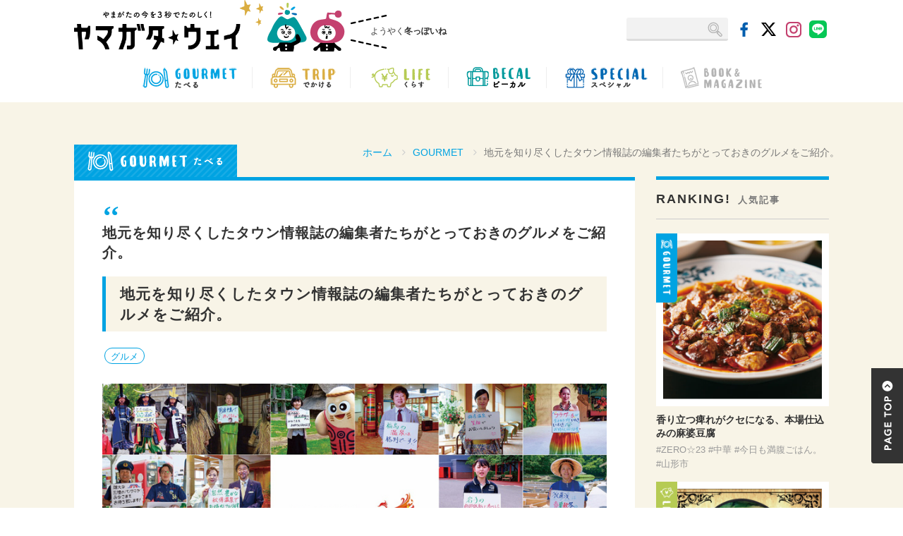

--- FILE ---
content_type: text/html; charset=UTF-8
request_url: https://mag.yway.jp/gourmet/33126/
body_size: 18479
content:
<!-- post_feature.php -->

  
<!DOCTYPE html>
<html lang="ja">

<head>

<!-- Google Tag Manager -->
<script>(function(w,d,s,l,i){w[l]=w[l]||[];w[l].push({'gtm.start':
new Date().getTime(),event:'gtm.js'});var f=d.getElementsByTagName(s)[0],
j=d.createElement(s),dl=l!='dataLayer'?'&l='+l:'';j.async=true;j.src=
'https://www.googletagmanager.com/gtm.js?id='+i+dl;f.parentNode.insertBefore(j,f);
})(window,document,'script','dataLayer','GTM-TKK94LF');</script>
<!-- End Google Tag Manager -->

<meta charset="utf-8">
<meta http-equiv="X-UA-Compatible" content="IE=edge">
<meta name="viewport" content="width=device-width, initial-scale=1">

<meta name="description" content="地元を知り尽くしたタウン情報誌の編集者たちがとっておきのグルメをご紹介。 | ヤマガタウェイ Webタウン情報は、山形県の地域情報サイトです。">
<meta name="keywords" content="地元を知り尽くしたタウン情報誌の編集者たちがとっておきのグルメをご紹介。 , ヤマガタウェイ Webタウン情報,山形県, 観光,グルメ, 遊ぶ, おでかけ,暮らし,働く,求人,プレゼント,ファッション, 温泉,カフェ,パン,宴会,ZERO23,mamaid,マーメイド">
<link rel="shortcut icon" href="https://mag.yway.jp/wp-content/themes/ymgtway/common/img/favicon.ico">
<link rel="apple-touch-icon" href="/apple-touch-icon.png">

<link rel="alternate" hreflang="ja" href="https://mag.yway.jp/special/33126/">
<title>地元を知り尽くしたタウン情報誌の編集者たちがとっておきのグルメをご紹介。 | ヤマガタウェイ Webタウン情報</title>

<!-- Bootstrap Core CSS -->
<link href="https://mag.yway.jp/wp-content/themes/ymgtway/common/css/bootstrap.css" rel="stylesheet">
<link href="https://mag.yway.jp/wp-content/themes/ymgtway/common/font-awesome/css/font-awesome.min.css" rel="stylesheet" type="text/css">
<!-- slider-pro -->
<link rel="stylesheet" type="text/css" href="https://mag.yway.jp/wp-content/themes/ymgtway/common/css/slider-pro.css" media="screen"/>


<!-- Custom CSS -->
<link href="https://mag.yway.jp/wp-content/themes/ymgtway/common/css/style.css?20260107003313" rel="stylesheet">
<link href="https://mag.yway.jp/wp-content/themes/ymgtway/common/css/bootstrap-print.css" rel="stylesheet">
<link href="https://mag.yway.jp/wp-content/themes/ymgtway/common/css/page-style.css?20260107003313" rel="stylesheet">


<!-- HTML5 Shim and Respond.js IE8 support of HTML5 elements and media queries -->
<!-- WARNING: Respond.js doesn't work if you view the page via file:// -->
<!--[if lt IE 9]>
<script src="https://oss.maxcdn.com/libs/html5shiv/3.7.0/html5shiv.js"></script>
<script src="https://oss.maxcdn.com/libs/respond.js/1.4.2/respond.min.js"></script>
<![endif]-->


<meta name='robots' content='max-image-preview:large' />
<!-- Google tag (gtag.js) consent mode dataLayer added by Site Kit -->
<script type="text/javascript" id="google_gtagjs-js-consent-mode-data-layer">
/* <![CDATA[ */
window.dataLayer = window.dataLayer || [];function gtag(){dataLayer.push(arguments);}
gtag('consent', 'default', {"ad_personalization":"denied","ad_storage":"denied","ad_user_data":"denied","analytics_storage":"denied","functionality_storage":"denied","security_storage":"denied","personalization_storage":"denied","region":["AT","BE","BG","CH","CY","CZ","DE","DK","EE","ES","FI","FR","GB","GR","HR","HU","IE","IS","IT","LI","LT","LU","LV","MT","NL","NO","PL","PT","RO","SE","SI","SK"],"wait_for_update":500});
window._googlesitekitConsentCategoryMap = {"statistics":["analytics_storage"],"marketing":["ad_storage","ad_user_data","ad_personalization"],"functional":["functionality_storage","security_storage"],"preferences":["personalization_storage"]};
window._googlesitekitConsents = {"ad_personalization":"denied","ad_storage":"denied","ad_user_data":"denied","analytics_storage":"denied","functionality_storage":"denied","security_storage":"denied","personalization_storage":"denied","region":["AT","BE","BG","CH","CY","CZ","DE","DK","EE","ES","FI","FR","GB","GR","HR","HU","IE","IS","IT","LI","LT","LU","LV","MT","NL","NO","PL","PT","RO","SE","SI","SK"],"wait_for_update":500};
/* ]]> */
</script>
<!-- End Google tag (gtag.js) consent mode dataLayer added by Site Kit -->
<link rel='dns-prefetch' href='//static.addtoany.com' />
<link rel='dns-prefetch' href='//maps.googleapis.com' />
<link rel='dns-prefetch' href='//news.google.com' />
<link rel='dns-prefetch' href='//www.googletagmanager.com' />
<link rel='dns-prefetch' href='//pagead2.googlesyndication.com' />
<script type="text/javascript" id="wpp-js" src="https://mag.yway.jp/wp-content/plugins/wordpress-popular-posts/assets/js/wpp.min.js?ver=7.3.6" data-sampling="0" data-sampling-rate="100" data-api-url="https://mag.yway.jp/wp-json/wordpress-popular-posts" data-post-id="33126" data-token="a4edbef8c1" data-lang="0" data-debug="0"></script>
<link rel="alternate" title="oEmbed (JSON)" type="application/json+oembed" href="https://mag.yway.jp/wp-json/oembed/1.0/embed?url=https%3A%2F%2Fmag.yway.jp%2Fspecial%2F33126%2F" />
<link rel="alternate" title="oEmbed (XML)" type="text/xml+oembed" href="https://mag.yway.jp/wp-json/oembed/1.0/embed?url=https%3A%2F%2Fmag.yway.jp%2Fspecial%2F33126%2F&#038;format=xml" />
<style id='wp-img-auto-sizes-contain-inline-css' type='text/css'>
img:is([sizes=auto i],[sizes^="auto," i]){contain-intrinsic-size:3000px 1500px}
/*# sourceURL=wp-img-auto-sizes-contain-inline-css */
</style>
<style id='wp-emoji-styles-inline-css' type='text/css'>

	img.wp-smiley, img.emoji {
		display: inline !important;
		border: none !important;
		box-shadow: none !important;
		height: 1em !important;
		width: 1em !important;
		margin: 0 0.07em !important;
		vertical-align: -0.1em !important;
		background: none !important;
		padding: 0 !important;
	}
/*# sourceURL=wp-emoji-styles-inline-css */
</style>
<style id='wp-block-library-inline-css' type='text/css'>
:root{--wp-block-synced-color:#7a00df;--wp-block-synced-color--rgb:122,0,223;--wp-bound-block-color:var(--wp-block-synced-color);--wp-editor-canvas-background:#ddd;--wp-admin-theme-color:#007cba;--wp-admin-theme-color--rgb:0,124,186;--wp-admin-theme-color-darker-10:#006ba1;--wp-admin-theme-color-darker-10--rgb:0,107,160.5;--wp-admin-theme-color-darker-20:#005a87;--wp-admin-theme-color-darker-20--rgb:0,90,135;--wp-admin-border-width-focus:2px}@media (min-resolution:192dpi){:root{--wp-admin-border-width-focus:1.5px}}.wp-element-button{cursor:pointer}:root .has-very-light-gray-background-color{background-color:#eee}:root .has-very-dark-gray-background-color{background-color:#313131}:root .has-very-light-gray-color{color:#eee}:root .has-very-dark-gray-color{color:#313131}:root .has-vivid-green-cyan-to-vivid-cyan-blue-gradient-background{background:linear-gradient(135deg,#00d084,#0693e3)}:root .has-purple-crush-gradient-background{background:linear-gradient(135deg,#34e2e4,#4721fb 50%,#ab1dfe)}:root .has-hazy-dawn-gradient-background{background:linear-gradient(135deg,#faaca8,#dad0ec)}:root .has-subdued-olive-gradient-background{background:linear-gradient(135deg,#fafae1,#67a671)}:root .has-atomic-cream-gradient-background{background:linear-gradient(135deg,#fdd79a,#004a59)}:root .has-nightshade-gradient-background{background:linear-gradient(135deg,#330968,#31cdcf)}:root .has-midnight-gradient-background{background:linear-gradient(135deg,#020381,#2874fc)}:root{--wp--preset--font-size--normal:16px;--wp--preset--font-size--huge:42px}.has-regular-font-size{font-size:1em}.has-larger-font-size{font-size:2.625em}.has-normal-font-size{font-size:var(--wp--preset--font-size--normal)}.has-huge-font-size{font-size:var(--wp--preset--font-size--huge)}.has-text-align-center{text-align:center}.has-text-align-left{text-align:left}.has-text-align-right{text-align:right}.has-fit-text{white-space:nowrap!important}#end-resizable-editor-section{display:none}.aligncenter{clear:both}.items-justified-left{justify-content:flex-start}.items-justified-center{justify-content:center}.items-justified-right{justify-content:flex-end}.items-justified-space-between{justify-content:space-between}.screen-reader-text{border:0;clip-path:inset(50%);height:1px;margin:-1px;overflow:hidden;padding:0;position:absolute;width:1px;word-wrap:normal!important}.screen-reader-text:focus{background-color:#ddd;clip-path:none;color:#444;display:block;font-size:1em;height:auto;left:5px;line-height:normal;padding:15px 23px 14px;text-decoration:none;top:5px;width:auto;z-index:100000}html :where(.has-border-color){border-style:solid}html :where([style*=border-top-color]){border-top-style:solid}html :where([style*=border-right-color]){border-right-style:solid}html :where([style*=border-bottom-color]){border-bottom-style:solid}html :where([style*=border-left-color]){border-left-style:solid}html :where([style*=border-width]){border-style:solid}html :where([style*=border-top-width]){border-top-style:solid}html :where([style*=border-right-width]){border-right-style:solid}html :where([style*=border-bottom-width]){border-bottom-style:solid}html :where([style*=border-left-width]){border-left-style:solid}html :where(img[class*=wp-image-]){height:auto;max-width:100%}:where(figure){margin:0 0 1em}html :where(.is-position-sticky){--wp-admin--admin-bar--position-offset:var(--wp-admin--admin-bar--height,0px)}@media screen and (max-width:600px){html :where(.is-position-sticky){--wp-admin--admin-bar--position-offset:0px}}

/*# sourceURL=wp-block-library-inline-css */
</style><style id='global-styles-inline-css' type='text/css'>
:root{--wp--preset--aspect-ratio--square: 1;--wp--preset--aspect-ratio--4-3: 4/3;--wp--preset--aspect-ratio--3-4: 3/4;--wp--preset--aspect-ratio--3-2: 3/2;--wp--preset--aspect-ratio--2-3: 2/3;--wp--preset--aspect-ratio--16-9: 16/9;--wp--preset--aspect-ratio--9-16: 9/16;--wp--preset--color--black: #000000;--wp--preset--color--cyan-bluish-gray: #abb8c3;--wp--preset--color--white: #ffffff;--wp--preset--color--pale-pink: #f78da7;--wp--preset--color--vivid-red: #cf2e2e;--wp--preset--color--luminous-vivid-orange: #ff6900;--wp--preset--color--luminous-vivid-amber: #fcb900;--wp--preset--color--light-green-cyan: #7bdcb5;--wp--preset--color--vivid-green-cyan: #00d084;--wp--preset--color--pale-cyan-blue: #8ed1fc;--wp--preset--color--vivid-cyan-blue: #0693e3;--wp--preset--color--vivid-purple: #9b51e0;--wp--preset--gradient--vivid-cyan-blue-to-vivid-purple: linear-gradient(135deg,rgb(6,147,227) 0%,rgb(155,81,224) 100%);--wp--preset--gradient--light-green-cyan-to-vivid-green-cyan: linear-gradient(135deg,rgb(122,220,180) 0%,rgb(0,208,130) 100%);--wp--preset--gradient--luminous-vivid-amber-to-luminous-vivid-orange: linear-gradient(135deg,rgb(252,185,0) 0%,rgb(255,105,0) 100%);--wp--preset--gradient--luminous-vivid-orange-to-vivid-red: linear-gradient(135deg,rgb(255,105,0) 0%,rgb(207,46,46) 100%);--wp--preset--gradient--very-light-gray-to-cyan-bluish-gray: linear-gradient(135deg,rgb(238,238,238) 0%,rgb(169,184,195) 100%);--wp--preset--gradient--cool-to-warm-spectrum: linear-gradient(135deg,rgb(74,234,220) 0%,rgb(151,120,209) 20%,rgb(207,42,186) 40%,rgb(238,44,130) 60%,rgb(251,105,98) 80%,rgb(254,248,76) 100%);--wp--preset--gradient--blush-light-purple: linear-gradient(135deg,rgb(255,206,236) 0%,rgb(152,150,240) 100%);--wp--preset--gradient--blush-bordeaux: linear-gradient(135deg,rgb(254,205,165) 0%,rgb(254,45,45) 50%,rgb(107,0,62) 100%);--wp--preset--gradient--luminous-dusk: linear-gradient(135deg,rgb(255,203,112) 0%,rgb(199,81,192) 50%,rgb(65,88,208) 100%);--wp--preset--gradient--pale-ocean: linear-gradient(135deg,rgb(255,245,203) 0%,rgb(182,227,212) 50%,rgb(51,167,181) 100%);--wp--preset--gradient--electric-grass: linear-gradient(135deg,rgb(202,248,128) 0%,rgb(113,206,126) 100%);--wp--preset--gradient--midnight: linear-gradient(135deg,rgb(2,3,129) 0%,rgb(40,116,252) 100%);--wp--preset--font-size--small: 13px;--wp--preset--font-size--medium: 20px;--wp--preset--font-size--large: 36px;--wp--preset--font-size--x-large: 42px;--wp--preset--spacing--20: 0.44rem;--wp--preset--spacing--30: 0.67rem;--wp--preset--spacing--40: 1rem;--wp--preset--spacing--50: 1.5rem;--wp--preset--spacing--60: 2.25rem;--wp--preset--spacing--70: 3.38rem;--wp--preset--spacing--80: 5.06rem;--wp--preset--shadow--natural: 6px 6px 9px rgba(0, 0, 0, 0.2);--wp--preset--shadow--deep: 12px 12px 50px rgba(0, 0, 0, 0.4);--wp--preset--shadow--sharp: 6px 6px 0px rgba(0, 0, 0, 0.2);--wp--preset--shadow--outlined: 6px 6px 0px -3px rgb(255, 255, 255), 6px 6px rgb(0, 0, 0);--wp--preset--shadow--crisp: 6px 6px 0px rgb(0, 0, 0);}:where(.is-layout-flex){gap: 0.5em;}:where(.is-layout-grid){gap: 0.5em;}body .is-layout-flex{display: flex;}.is-layout-flex{flex-wrap: wrap;align-items: center;}.is-layout-flex > :is(*, div){margin: 0;}body .is-layout-grid{display: grid;}.is-layout-grid > :is(*, div){margin: 0;}:where(.wp-block-columns.is-layout-flex){gap: 2em;}:where(.wp-block-columns.is-layout-grid){gap: 2em;}:where(.wp-block-post-template.is-layout-flex){gap: 1.25em;}:where(.wp-block-post-template.is-layout-grid){gap: 1.25em;}.has-black-color{color: var(--wp--preset--color--black) !important;}.has-cyan-bluish-gray-color{color: var(--wp--preset--color--cyan-bluish-gray) !important;}.has-white-color{color: var(--wp--preset--color--white) !important;}.has-pale-pink-color{color: var(--wp--preset--color--pale-pink) !important;}.has-vivid-red-color{color: var(--wp--preset--color--vivid-red) !important;}.has-luminous-vivid-orange-color{color: var(--wp--preset--color--luminous-vivid-orange) !important;}.has-luminous-vivid-amber-color{color: var(--wp--preset--color--luminous-vivid-amber) !important;}.has-light-green-cyan-color{color: var(--wp--preset--color--light-green-cyan) !important;}.has-vivid-green-cyan-color{color: var(--wp--preset--color--vivid-green-cyan) !important;}.has-pale-cyan-blue-color{color: var(--wp--preset--color--pale-cyan-blue) !important;}.has-vivid-cyan-blue-color{color: var(--wp--preset--color--vivid-cyan-blue) !important;}.has-vivid-purple-color{color: var(--wp--preset--color--vivid-purple) !important;}.has-black-background-color{background-color: var(--wp--preset--color--black) !important;}.has-cyan-bluish-gray-background-color{background-color: var(--wp--preset--color--cyan-bluish-gray) !important;}.has-white-background-color{background-color: var(--wp--preset--color--white) !important;}.has-pale-pink-background-color{background-color: var(--wp--preset--color--pale-pink) !important;}.has-vivid-red-background-color{background-color: var(--wp--preset--color--vivid-red) !important;}.has-luminous-vivid-orange-background-color{background-color: var(--wp--preset--color--luminous-vivid-orange) !important;}.has-luminous-vivid-amber-background-color{background-color: var(--wp--preset--color--luminous-vivid-amber) !important;}.has-light-green-cyan-background-color{background-color: var(--wp--preset--color--light-green-cyan) !important;}.has-vivid-green-cyan-background-color{background-color: var(--wp--preset--color--vivid-green-cyan) !important;}.has-pale-cyan-blue-background-color{background-color: var(--wp--preset--color--pale-cyan-blue) !important;}.has-vivid-cyan-blue-background-color{background-color: var(--wp--preset--color--vivid-cyan-blue) !important;}.has-vivid-purple-background-color{background-color: var(--wp--preset--color--vivid-purple) !important;}.has-black-border-color{border-color: var(--wp--preset--color--black) !important;}.has-cyan-bluish-gray-border-color{border-color: var(--wp--preset--color--cyan-bluish-gray) !important;}.has-white-border-color{border-color: var(--wp--preset--color--white) !important;}.has-pale-pink-border-color{border-color: var(--wp--preset--color--pale-pink) !important;}.has-vivid-red-border-color{border-color: var(--wp--preset--color--vivid-red) !important;}.has-luminous-vivid-orange-border-color{border-color: var(--wp--preset--color--luminous-vivid-orange) !important;}.has-luminous-vivid-amber-border-color{border-color: var(--wp--preset--color--luminous-vivid-amber) !important;}.has-light-green-cyan-border-color{border-color: var(--wp--preset--color--light-green-cyan) !important;}.has-vivid-green-cyan-border-color{border-color: var(--wp--preset--color--vivid-green-cyan) !important;}.has-pale-cyan-blue-border-color{border-color: var(--wp--preset--color--pale-cyan-blue) !important;}.has-vivid-cyan-blue-border-color{border-color: var(--wp--preset--color--vivid-cyan-blue) !important;}.has-vivid-purple-border-color{border-color: var(--wp--preset--color--vivid-purple) !important;}.has-vivid-cyan-blue-to-vivid-purple-gradient-background{background: var(--wp--preset--gradient--vivid-cyan-blue-to-vivid-purple) !important;}.has-light-green-cyan-to-vivid-green-cyan-gradient-background{background: var(--wp--preset--gradient--light-green-cyan-to-vivid-green-cyan) !important;}.has-luminous-vivid-amber-to-luminous-vivid-orange-gradient-background{background: var(--wp--preset--gradient--luminous-vivid-amber-to-luminous-vivid-orange) !important;}.has-luminous-vivid-orange-to-vivid-red-gradient-background{background: var(--wp--preset--gradient--luminous-vivid-orange-to-vivid-red) !important;}.has-very-light-gray-to-cyan-bluish-gray-gradient-background{background: var(--wp--preset--gradient--very-light-gray-to-cyan-bluish-gray) !important;}.has-cool-to-warm-spectrum-gradient-background{background: var(--wp--preset--gradient--cool-to-warm-spectrum) !important;}.has-blush-light-purple-gradient-background{background: var(--wp--preset--gradient--blush-light-purple) !important;}.has-blush-bordeaux-gradient-background{background: var(--wp--preset--gradient--blush-bordeaux) !important;}.has-luminous-dusk-gradient-background{background: var(--wp--preset--gradient--luminous-dusk) !important;}.has-pale-ocean-gradient-background{background: var(--wp--preset--gradient--pale-ocean) !important;}.has-electric-grass-gradient-background{background: var(--wp--preset--gradient--electric-grass) !important;}.has-midnight-gradient-background{background: var(--wp--preset--gradient--midnight) !important;}.has-small-font-size{font-size: var(--wp--preset--font-size--small) !important;}.has-medium-font-size{font-size: var(--wp--preset--font-size--medium) !important;}.has-large-font-size{font-size: var(--wp--preset--font-size--large) !important;}.has-x-large-font-size{font-size: var(--wp--preset--font-size--x-large) !important;}
/*# sourceURL=global-styles-inline-css */
</style>

<style id='classic-theme-styles-inline-css' type='text/css'>
/*! This file is auto-generated */
.wp-block-button__link{color:#fff;background-color:#32373c;border-radius:9999px;box-shadow:none;text-decoration:none;padding:calc(.667em + 2px) calc(1.333em + 2px);font-size:1.125em}.wp-block-file__button{background:#32373c;color:#fff;text-decoration:none}
/*# sourceURL=/wp-includes/css/classic-themes.min.css */
</style>
<link rel='stylesheet' id='wordpress-popular-posts-css-css' href='https://mag.yway.jp/wp-content/plugins/wordpress-popular-posts/assets/css/wpp.css?ver=7.3.6' type='text/css' media='all' />
<link rel='stylesheet' id='addtoany-css' href='https://mag.yway.jp/wp-content/plugins/add-to-any/addtoany.min.css?ver=1.16' type='text/css' media='all' />
<script type="text/javascript" id="addtoany-core-js-before">
/* <![CDATA[ */
window.a2a_config=window.a2a_config||{};a2a_config.callbacks=[];a2a_config.overlays=[];a2a_config.templates={};a2a_localize = {
	Share: "Share",
	Save: "Save",
	Subscribe: "Subscribe",
	Email: "Email",
	Bookmark: "Bookmark",
	ShowAll: "Show all",
	ShowLess: "Show less",
	FindServices: "Find service(s)",
	FindAnyServiceToAddTo: "Instantly find any service to add to",
	PoweredBy: "Powered by",
	ShareViaEmail: "Share via email",
	SubscribeViaEmail: "Subscribe via email",
	BookmarkInYourBrowser: "Bookmark in your browser",
	BookmarkInstructions: "Press Ctrl+D or \u2318+D to bookmark this page",
	AddToYourFavorites: "Add to your favorites",
	SendFromWebOrProgram: "Send from any email address or email program",
	EmailProgram: "Email program",
	More: "More&#8230;",
	ThanksForSharing: "Thanks for sharing!",
	ThanksForFollowing: "Thanks for following!"
};


//# sourceURL=addtoany-core-js-before
/* ]]> */
</script>
<script type="text/javascript" defer src="https://static.addtoany.com/menu/page.js" id="addtoany-core-js"></script>
<script type="text/javascript" src="https://mag.yway.jp/wp-includes/js/jquery/jquery.min.js?ver=3.7.1" id="jquery-core-js"></script>
<script type="text/javascript" src="https://mag.yway.jp/wp-includes/js/jquery/jquery-migrate.min.js?ver=3.4.1" id="jquery-migrate-js"></script>
<script type="text/javascript" defer src="https://mag.yway.jp/wp-content/plugins/add-to-any/addtoany.min.js?ver=1.1" id="addtoany-jquery-js"></script>

<!-- Google tag (gtag.js) snippet added by Site Kit -->
<!-- Google Analytics snippet added by Site Kit -->
<script type="text/javascript" src="https://www.googletagmanager.com/gtag/js?id=GT-NBJ344" id="google_gtagjs-js" async></script>
<script type="text/javascript" id="google_gtagjs-js-after">
/* <![CDATA[ */
window.dataLayer = window.dataLayer || [];function gtag(){dataLayer.push(arguments);}
gtag("set","linker",{"domains":["mag.yway.jp"]});
gtag("js", new Date());
gtag("set", "developer_id.dZTNiMT", true);
gtag("config", "GT-NBJ344", {"googlesitekit_post_type":"post","googlesitekit_post_categories":"GOURMET \u305f\u3079\u308b; SPECIAL \u7279\u96c6","googlesitekit_post_date":"20201005"});
 window._googlesitekit = window._googlesitekit || {}; window._googlesitekit.throttledEvents = []; window._googlesitekit.gtagEvent = (name, data) => { var key = JSON.stringify( { name, data } ); if ( !! window._googlesitekit.throttledEvents[ key ] ) { return; } window._googlesitekit.throttledEvents[ key ] = true; setTimeout( () => { delete window._googlesitekit.throttledEvents[ key ]; }, 5 ); gtag( "event", name, { ...data, event_source: "site-kit" } ); }; 
//# sourceURL=google_gtagjs-js-after
/* ]]> */
</script>
<link rel="https://api.w.org/" href="https://mag.yway.jp/wp-json/" /><link rel="alternate" title="JSON" type="application/json" href="https://mag.yway.jp/wp-json/wp/v2/posts/33126" /><link rel="EditURI" type="application/rsd+xml" title="RSD" href="https://mag.yway.jp/xmlrpc.php?rsd" />
<meta name="generator" content="WordPress 6.9" />
<link rel="canonical" href="https://mag.yway.jp/special/33126/" />
<link rel='shortlink' href='https://mag.yway.jp/?p=33126' />
<meta name="generator" content="Site Kit by Google 1.168.0" />            <style id="wpp-loading-animation-styles">@-webkit-keyframes bgslide{from{background-position-x:0}to{background-position-x:-200%}}@keyframes bgslide{from{background-position-x:0}to{background-position-x:-200%}}.wpp-widget-block-placeholder,.wpp-shortcode-placeholder{margin:0 auto;width:60px;height:3px;background:#dd3737;background:linear-gradient(90deg,#dd3737 0%,#571313 10%,#dd3737 100%);background-size:200% auto;border-radius:3px;-webkit-animation:bgslide 1s infinite linear;animation:bgslide 1s infinite linear}</style>
            
<!-- Google AdSense meta tags added by Site Kit -->
<meta name="google-adsense-platform-account" content="ca-host-pub-2644536267352236">
<meta name="google-adsense-platform-domain" content="sitekit.withgoogle.com">
<!-- End Google AdSense meta tags added by Site Kit -->

<!-- Google Tag Manager snippet added by Site Kit -->
<script type="text/javascript">
/* <![CDATA[ */

			( function( w, d, s, l, i ) {
				w[l] = w[l] || [];
				w[l].push( {'gtm.start': new Date().getTime(), event: 'gtm.js'} );
				var f = d.getElementsByTagName( s )[0],
					j = d.createElement( s ), dl = l != 'dataLayer' ? '&l=' + l : '';
				j.async = true;
				j.src = 'https://www.googletagmanager.com/gtm.js?id=' + i + dl;
				f.parentNode.insertBefore( j, f );
			} )( window, document, 'script', 'dataLayer', 'GTM-TKK94LF' );
			
/* ]]> */
</script>

<!-- End Google Tag Manager snippet added by Site Kit -->

<!-- Google AdSense snippet added by Site Kit -->
<script type="text/javascript" async="async" src="https://pagead2.googlesyndication.com/pagead/js/adsbygoogle.js?client=ca-pub-3069448068724757&amp;host=ca-host-pub-2644536267352236" crossorigin="anonymous"></script>

<!-- End Google AdSense snippet added by Site Kit -->
<!-- ## NXS/OG ## --><!-- ## NXSOGTAGS ## --><!-- ## NXS/OG ## -->


<!-- Begin Mieruca Embed Code -->
<script type="text/javascript" id="mierucajs">
window.__fid = window.__fid || [];__fid.push([114155146]);
(function() {
function mieruca(){if(typeof window.__fjsld != "undefined") return; window.__fjsld = 1; var fjs = document.createElement('script'); fjs.type = 'text/javascript'; fjs.async = true; fjs.id = "fjssync"; var timestamp = new Date;fjs.src = ('https:' == document.location.protocol ? 'https' : 'http') + '://hm.mieru-ca.com/service/js/mieruca-hm.js?v='+ timestamp.getTime(); var x = document.getElementsByTagName('script')[0]; x.parentNode.insertBefore(fjs, x); };
setTimeout(mieruca, 500); document.readyState != "complete" ? (window.attachEvent ? window.attachEvent("onload", mieruca) : window.addEventListener("load", mieruca, false)) : mieruca();
})();
</script>
<!-- End Mieruca Embed Code -->
</head>
<body class="post feature gourmet no33126">

<!-- Google Tag Manager (noscript) -->
<noscript><iframe src="https://www.googletagmanager.com/ns.html?id=GTM-TKK94LF"
height="0" width="0" style="display:none;visibility:hidden"></iframe></noscript>
<!-- End Google Tag Manager (noscript) -->

    <!-------------- Navigation -------------->
    <nav class="navbar navbar-inverse" role="navigation">
        <div class="container title">
            <!-- Brand and toggle get grouped for better mobile display -->
            <div class="navbar-header">
              <div class="navbar-left">
				  <ul>
					  <li class="hd-logo"><a class="navbar-brand" href="https://mag.yway.jp/"><h1><img src="https://mag.yway.jp/wp-content/themes/ymgtway/common/img/hd-bg01.png" class="img-responsive center-block" alt="日刊ヤマガタウェイ"></h1></a></li>
					  <li class="hd-img"><img src="https://mag.yway.jp/wp-content/themes/ymgtway/common/img/hd-bg02.png" class="img-responsive center-block"></li>
					  <li class="hd-text"><span>ようやく<strong>冬っぽいね</strong></span></li>
				  </ul>
              </div><!-- navbar-left -->
				
              <div class="navbar-right">
                <ul class="hd-menu">
						<!--<li class="present"><a href="http://www.yway.jp/index.html" target="_blank">クチコミをCHECK!</a></li>-->
                  <li class="search">
                  
						 <div id="search">
						  <form method="get" action="https://mag.yway.jp"><input name="s" id="s" type="text" /><input id="submit" type="submit" value="" /></form>
						  
						 </div>
						 
						</li>
                  <li class="icon"><a href="https://www.facebook.com/yway.jp/" target="_blank"><img src="https://mag.yway.jp/wp-content/themes/ymgtway/common/img/hd-ico02.png" alt="facebook"></a></li>
                  <li class="icon"><a href="https://x.com/ymgt023" target="_blank"><img src="https://mag.yway.jp/wp-content/themes/ymgtway/common/img/hd-ico03.png" alt="X"></a></li> 
					<li class="icon"><a href="https://www.instagram.com/zero23_ymgt/" target="_blank"><img src="https://mag.yway.jp/wp-content/themes/ymgtway/common/img/hd-ico04.png" alt="instagram"></a></li>
					<li class="icon"><a href="https://liff.line.me/2000245635-xLjB9nX2?rid=5" target="_blank"><img src="https://mag.yway.jp/wp-content/themes/ymgtway/common/img/hd-ico05.png" alt="line"></a></li>
                </ul><!-- /.hd-menu -->
              </div><!-- /.navbar-right -->
            </div><!-- /.navbar-header -->
        </div><!-- /.container -->
        <div class="collapse navbar-collapse" id="menu">
          <div class="container">
            <ul class="nav navbar-nav">
              <li><a href="https://mag.yway.jp/category/gourmet/">
					  <img src="https://mag.yway.jp/wp-content/themes/ymgtway/common/img/nav-menu01.png" alt="GOURMET たべる" class="hidden-xs">
					  <img src="https://mag.yway.jp/wp-content/themes/ymgtway/common/img/nav-menu-m01.png" alt="GOURMET たべる" class="visible-xs">
				  </a></li>
              <li><a href="https://mag.yway.jp/category/trip/">
					  <img src="https://mag.yway.jp/wp-content/themes/ymgtway/common/img/nav-menu03.png" alt="TRIP くらす" class="hidden-xs">
				  <img src="https://mag.yway.jp/wp-content/themes/ymgtway/common/img/nav-menu-m03.png" alt="TRIP くらす" class="visible-xs">
				  </a></li>
              <li><a href="https://mag.yway.jp/category/life/">
					  <img src="https://mag.yway.jp/wp-content/themes/ymgtway/common/img/nav-menu04.png" alt="LIFE くらす" class="hidden-xs">
				  <img src="https://mag.yway.jp/wp-content/themes/ymgtway/common/img/nav-menu-m04.png" alt="LIFE くらす" class="visible-xs">
				  </a></li>
              <li><a href="https://mag.yway.jp/category/work/">
					  <img src="https://mag.yway.jp/wp-content/themes/ymgtway/common/img/nav-menu05.png" alt="WORK はたらく" class="hidden-xs">
					  <img src="https://mag.yway.jp/wp-content/themes/ymgtway/common/img/nav-menu-m05.png" alt="WORK はたらく" class="visible-xs">
				  </a></li>
              <li><a href="https://mag.yway.jp/category/special/">
					  <img src="https://mag.yway.jp/wp-content/themes/ymgtway/common/img/nav-menu06.png" alt="SPECIAL スペシャル" class="hidden-xs">
					  <img src="https://mag.yway.jp/wp-content/themes/ymgtway/common/img/nav-menu-m06.png" alt="SPECIAL スペシャル" class="visible-xs">
				  </a></li>
              <li><a href="https://mag.yway.jp/book/">
					  <img src="https://mag.yway.jp/wp-content/themes/ymgtway/common/img/nav-menu07.png" alt="BOOK&MAGAZINE" class="hidden-xs">
					  <img src="https://mag.yway.jp/wp-content/themes/ymgtway/common/img/nav-menu-m07.png" alt="BOOK&MAGAZINE" class="visible-xs">
				  </a></li>
            </ul><!-- /.nav -->
          </div><!-- /.container -->
        </div><!-- /#menu .collapse navbar-collapse -->
    </nav>
    <!-------------- Page Content -------------->
    <div id="page" class="contents">
      
      <div class="container">
        <ol class="breadcrumb">
          <li class="breadcrumb-item"><a href="https://mag.yway.jp/">ホーム</a></li>
          <li class="breadcrumb-item"><a href="https://mag.yway.jp/category/gourmet/">gourmet</a></li>
          <li class="breadcrumb-item active">地元を知り尽くしたタウン情報誌の編集者たちがとっておきのグルメをご紹介。</li>
        </ol>
<!-- PVカウント -->

			<!--<p class="pv_count"><span>2,063</span> views</p>-->
	<!--/PVカウント -->
        
        <div class="row">
          
          <div id="post-main" class="col-sm-9">
          
          <h1><img src="https://mag.yway.jp/wp-content/themes/ymgtway/common/img/gourmet-tit02.png" alt="GOURMET たべる"></h1>
            
            <div class="post-main-wrap">
              
              <h3 class="title">地元を知り尽くしたタウン情報誌の編集者たちがとっておきのグルメをご紹介。</h3>					<h4 class="title">地元を知り尽くしたタウン情報誌の編集者たちがとっておきのグルメをご紹介。</h4>
                            <ul class="hashtag"><li><a href="https://mag.yway.jp/tag/%e3%82%b0%e3%83%ab%e3%83%a1/" rel="tag">グルメ</a></li></ul><!-- /.hashtag -->

              <!------------ ここから本文 ------------>
              
            
            <img fetchpriority="high" decoding="async" class="aligncenter img-responsive" src="https://mag.yway.jp/wp-content/uploads/2020/09/49bb483e14d9ddb98ec596ddddabaaf9.jpg" alt="" width="800" height="450" />
<p>秋はやっぱり“食欲の秋”！地元を知り尽くしたタウン情報誌の編集者たちがとっておきのグルメをご紹介。 <br />
近くの紅葉スポットも楽しみながら、身近なエリアの魅力を再発見しに出かけてみませんか？</p>
<p>&nbsp;</p>
<h4>青森「マタギ飯」</h4>
<p>その昔「マタギ」だった先代が作り上げた、舞茸やタケノコなど7種の具材を使った自慢の釜飯です。滋味深い味わいと共に炊きあがる湯気と香りも楽しんでくださいね。セットに付く「舞茸土瓶蒸し」も絶品ですよ！</p>
<p>★この人がおすすめ！<br />
ふぃ〜らあ倶楽部<br />
編集部　小林 槇</p>
<p style="text-align: center;"><img decoding="async" class="aligncenter img-responsive" src="https://mag.yway.jp/wp-content/uploads/2020/09/4d19a4baba78ab7c0f335bfe9ae33c79.jpg" alt="" width="800" height="417" />「マタギ飯セット」（1,400円）</p>
<div><strong>嶽温泉山のホテル／食事処マタギ亭<br />
</strong><br />
住所：青森県弘前市大字常盤野字湯の沢19<br />
電話：0172-83-2329<br />
営業情報：11:00〜15:00（最終受付14:30）<br />
定休日：不定休※要問合せ</div>
<p style="text-align: center;"><img decoding="async" class="aligncenter img-responsive" src="https://mag.yway.jp/wp-content/uploads/2020/09/70bb744fbd16a60d97d61b9c4cf58ddb.jpg" alt="" width="800" height="533" />【紅葉スポット】岩木山（弘前市）<br />
見ごろ／9月中旬〜11月上旬</p>
<p>&nbsp;</p>
<h4>岩手「山ぶどうレアチーズケーキ」</h4>
<p>岩手山の麓にあり、窓の外には隣接するぶどう畑が広がるカフェ。自家栽培の山ぶどうを使ったオリジナルメニューが人気ですよ。山ぶどうのジュースやスイーツはもちろん、「山ぶどうカレー」や季節限定の食事メニューなども必食！</p>
<p>★この人がおすすめ！<br />
アキュート<br />
編集長　海老名 勝宏</p>
<p style="text-align: center;"><img loading="lazy" decoding="async" class="aligncenter img-responsive" src="https://mag.yway.jp/wp-content/uploads/2020/09/1a49dfe00f19d5904e78e215ed43cfdb.jpg" alt="" width="800" height="533" />「山ぶどうレアチーズケーキ」（385円）</p>
<div><strong>山ぶどう農園　カフェ野の香<br />
</strong><br />
住所：岩手県岩手郡雫石町長山堀切野8-52<br />
電話：090-2020-5747<br />
営業情報：11:00〜17:00<br />
定休日： 木曜（12〜3月は水・木曜）</div>
<p style="text-align: center;"><img loading="lazy" decoding="async" class="aligncenter img-responsive" src="https://mag.yway.jp/wp-content/uploads/2020/09/6b700aa3ad1064e7e2c51fbced5914e6.jpg" alt="" width="800" height="533" />【紅葉スポット】玄武洞（岩手郡雫石町）<br />
見ごろ／<span style="font-family: Times New Roman, serif;">10</span>月上旬〜中旬</p>
<p>&nbsp;</p>
<h4><b>宮城「はらこ飯」</b></h4>
<p>宮城に秋を告げるグルメといえば、なんといっても「はらこ飯」！鮭の旨みが染み込んだご飯とプリプリのイクラの組み合わせがたまらないひと品です。9月上旬から12月中旬頃までの期間限定メニューなのでお見逃しなく。</p>
<p>★この人がおすすめ！<br />
せんだいタウン情報S-style<br />
編集長　小山内 香奈子</p>
<p style="text-align: center;"><img loading="lazy" decoding="async" class="aligncenter img-responsive" src="https://mag.yway.jp/wp-content/uploads/2020/09/ee0989d11ce399327117f8673e026911.jpg" alt="" width="800" height="533" />「はらこ飯」（1,750円）</p>
<div><strong>鳥の海 浜寿し<br />
</strong><br />
住所：宮城県亘理郡亘理町逢隅田沢字早川18-2<br />
電話：0223-34-3101<br />
営業情報：11:00〜15:00、17:00〜20:00（ラストオーダー各30分前 ※食材がなくなり次第閉店する場合あり）<br />
定休日： 火曜（祝日の場合営業、翌日休み）、月1回水曜、ほか不定休あり</div>
<p style="text-align: center;"><img loading="lazy" decoding="async" class="aligncenter img-responsive" src="https://mag.yway.jp/wp-content/uploads/2020/09/4616413eece3fa1ee52b9cf526b754f9.jpg" alt="" width="800" height="533" />【紅葉スポット】不動尊公園（伊具郡丸森町）<br />
見ごろ／10月下旬</p>
<p>&nbsp;</p>
<h4 style="text-align: left;">秋田「旬のフルーツパフェ」</h4>
<p>みちのくの小京都・角館の八百屋兼フルーツパーラーで楽しめる旬のフルーツパフェが人気です！　季節ごとにメニューが変わり、秋はシャインマスカットパフェをはじめ写真映え間違いなしのパフェが揃います。</p>
<p>★この人がおすすめ！<br />
あきたタウン情報<br />
編集長　和賀 美輝子</p>
<p><img loading="lazy" decoding="async" class="aligncenter img-responsive" src="https://mag.yway.jp/wp-content/uploads/2020/09/1b5e66e6bdeb9e3b383f05db2f7f229c.jpg" alt="" width="800" height="533" />左から「シャインマスカットだらけパフェ」、「秋まんさいスペシャルパフェ」、「西明寺栗スペシャルパフェ」</p>
<div><strong>さかい屋</p>
<p></strong>住所：秋田県仙北市角館町中菅沢92-81<br />
電話：0187-54-2364<br />
営業情報：9:00〜18:00　※パーラーは食材がなくなり次第終了<br />
定休日： 不定休</div>
<p style="text-align: center;"><img loading="lazy" decoding="async" class="aligncenter img-responsive" src="https://mag.yway.jp/wp-content/uploads/2020/09/d6d44a3e84bb1d634f442450ebeacc0f.jpg" alt="" width="800" height="533" />【紅葉スポット】　武家屋敷通り（仙北市角館町）<br />
見ごろ／10月中旬〜11月中旬</p>
<p>&nbsp;</p>
<h4>山形「そば粉のガレット」</h4>
<p>尾花沢市のオートキャンプ場内にあり、四季折々の表情を楽しめるリノベーションカフェ。こちらの「そば粉のガレット」は尾花沢の旬野菜が美しく盛り付けられたひと品です。オーナーこだわりのコーヒーと一緒に味わってくださいね。</p>
<p>★この人がおすすめ！<br />
月刊山形ゼロ・ニイ・サン<br />
マネージャー　大泉 正成</p>
<p style="text-align: center;"><img loading="lazy" decoding="async" class="aligncenter img-responsive" src="https://mag.yway.jp/wp-content/uploads/2020/09/5583c062c0a305f3fd834161e6299310.jpg" alt="" width="800" height="533" />「季節の野菜とそば粉のガレット」（880円）</p>
<div><strong>Goose Cafe<br />
</strong><br />
住所：山形県尾花沢市二藤袋1401-6 徳良湖オートキャンプ場管理棟内<br />
電話：0237-48-7556<br />
営業情報：11:00〜16:00（土曜〜18:00）<br />
定休日： 月〜火曜</div>
<p style="text-align: center;"><img loading="lazy" decoding="async" class="aligncenter img-responsive" src="https://mag.yway.jp/wp-content/uploads/2020/09/d63531735a788d562c2f49b6e8956e1e.jpg" alt="" width="800" height="533" />【紅葉スポット】徳良湖（尾花沢市）<br />
見ごろ／10月下旬〜11月上旬</p>
<p>&nbsp;</p>
<h4>福島「会津山塩焼豚麺」</h4>
<p>ミネラル分を多量に含む温泉水を煮詰めて作った「会津山塩」を鶏肉の中でも脂肪が少ない「川俣シャモ」ベースのスープで仕立てた、「地産地消」の人気ラーメンです！さっぱりなのにコクがある澄んだスープを楽しんでくださいね。</p>
<p>★この人がおすすめ！<br />
シティ情報ふくしま<br />
編集長　廣澤 史大</p>
<p style="text-align: center;"><img loading="lazy" decoding="async" class="aligncenter img-responsive" src="https://mag.yway.jp/wp-content/uploads/2020/09/537284ff4df7315810eb0fd9c1597de9.jpg" alt="" width="800" height="533" />「会津山塩焼豚麺」（1,000円）</p>
<div><strong>福島県浄土平レストハウス<br />
</strong><br />
住所：福島県福島市土湯温泉町鷲倉山地内<br />
電話：0242-64-2100<br />
営業情報：9:00〜16:00 ※食事は〜14:30<br />
定休日： 無休（冬季閉鎖あり）</div>
<p style="text-align: center;"><img loading="lazy" decoding="async" class="aligncenter img-responsive" src="https://mag.yway.jp/wp-content/uploads/2020/09/8e1c894b74d4b3da5f19a6ddfc514b1f.jpg" alt="" width="800" height="533" />【紅葉スポット】磐梯吾妻スカイライン（福島市）<br />
見ごろ／9月下旬〜10月下旬</p>
<p>&nbsp;</p>
<h4>新潟「地魚10貫にぎり」</h4>
<p>佐渡島の海で獲れた新鮮な魚介は本当においしいです。季節ごとに旬を迎える魚と島内の農家さんが一生懸命育てた佐渡のコシヒカリで握る寿司が『いしはら寿司』の自慢！　ぜひ佐渡の地酒とともに味わってくださいね。</p>
<p>★この人がおすすめ！<br />
月刊にいがた<br />
編集長　霜島 彩</p>
<p style="text-align: center;"><img loading="lazy" decoding="async" class="aligncenter img-responsive" src="https://mag.yway.jp/wp-content/uploads/2020/09/3046326ae2bb7d64d734c261a28e6b1f.jpg" alt="" width="800" height="533" />「地魚10貫にぎり」握り寿司（2,750円）</p>
<div><strong>いしはら寿司<br />
</strong><br />
住所：新潟県佐渡市両津夷192-2<br />
電話：0259-27-2658<br />
営業情報：11:00〜14:00、17:00〜23:00<br />
定休日： 火曜</div>
<p style="text-align: center;"><img loading="lazy" decoding="async" class="aligncenter img-responsive" src="https://mag.yway.jp/wp-content/uploads/2020/09/f6f9b8be4565d8aecbe989ba2c025e9a.jpg" alt="" width="800" height="533" />【紅葉スポット】妙宣寺（佐渡市）<br />
見ごろ／10月下旬〜11月中旬</p>
<p>&nbsp;</p>
<h4 style="text-align: left;">いわき「ポーポー焼定食」</h4>
<p>秋の味覚・サンマを使った、いわき伝統の味「さんまのポーポー焼き」。材料は、刻んだサンマ、薬味、熟成味噌のみという潔さ！　元々漁師が船上で作って食べていた漁師メシなのでその美味しさは折り紙付きですよ。</p>
<p>★この人がおすすめ！<br />
月刊タウンマガジンいわき<br />
編集長　小野 勝礼</p>
<p style="text-align: center;"><img loading="lazy" decoding="async" class="aligncenter img-responsive" src="https://mag.yway.jp/wp-content/uploads/2020/09/d0b2bacac9566b00646f9b4405db7234.jpg" alt="" width="800" height="533" />「ポーポー焼定食」（930円）<br />
※サンマが無くなり次第終了<br />
※仕入れにより価格が変動する場合あり</p>
<div><strong>ごはん・カフェ きゅういち<br />
</strong><br />
住所：福島県いわき市平豊間字下町148-4<br />
電話：0246-38-2191<br />
営業情報：11:00〜15:00ラストオーダー、17:00〜19:00<br />
定休日： 水曜</div>
<p style="text-align: center;"><img loading="lazy" decoding="async" class="aligncenter img-responsive" src="https://mag.yway.jp/wp-content/uploads/2020/09/e93b2cb7c16d7225cc4ce4d293e34826.jpg" alt="" width="800" height="533" />【紅葉スポット】夏井川渓谷（いわき市小川町）<br />
見ごろ／11月上旬〜下旬</p>
<p>&nbsp;</p>
<h5>東北・新潟の新しい魅力を発見しにでかけましょう！</h5>
<p>「東北・新潟応援！絆キャンペーン」 詳しくは！ <br />
<a href="https://www.tohokukanko.jp/kizuna/" target="_blank" rel="noopener noreferrer">https://www.tohokukanko.jp/kizuna/</a></p>
<p>
主催：一般社団法人東北観光推進機構</p>
<p>&nbsp;</p>
				
				<hr>
				<p class="small">最新の情報とは異なる場合がありますので、ご確認の上、お出かけ下さい。</p>
				<div class="sns-wrap"><div class="addtoany_shortcode"><div class="a2a_kit a2a_kit_size_20 addtoany_list" data-a2a-url="https://mag.yway.jp/special/33126/" data-a2a-title="地元を知り尽くしたタウン情報誌の編集者たちがとっておきのグルメをご紹介。"><a class="a2a_button_facebook" href="https://www.addtoany.com/add_to/facebook?linkurl=https%3A%2F%2Fmag.yway.jp%2Fspecial%2F33126%2F&amp;linkname=%E5%9C%B0%E5%85%83%E3%82%92%E7%9F%A5%E3%82%8A%E5%B0%BD%E3%81%8F%E3%81%97%E3%81%9F%E3%82%BF%E3%82%A6%E3%83%B3%E6%83%85%E5%A0%B1%E8%AA%8C%E3%81%AE%E7%B7%A8%E9%9B%86%E8%80%85%E3%81%9F%E3%81%A1%E3%81%8C%E3%81%A8%E3%81%A3%E3%81%A6%E3%81%8A%E3%81%8D%E3%81%AE%E3%82%B0%E3%83%AB%E3%83%A1%E3%82%92%E3%81%94%E7%B4%B9%E4%BB%8B%E3%80%82" title="Facebook" rel="nofollow noopener" target="_blank"></a><a class="a2a_button_x" href="https://www.addtoany.com/add_to/x?linkurl=https%3A%2F%2Fmag.yway.jp%2Fspecial%2F33126%2F&amp;linkname=%E5%9C%B0%E5%85%83%E3%82%92%E7%9F%A5%E3%82%8A%E5%B0%BD%E3%81%8F%E3%81%97%E3%81%9F%E3%82%BF%E3%82%A6%E3%83%B3%E6%83%85%E5%A0%B1%E8%AA%8C%E3%81%AE%E7%B7%A8%E9%9B%86%E8%80%85%E3%81%9F%E3%81%A1%E3%81%8C%E3%81%A8%E3%81%A3%E3%81%A6%E3%81%8A%E3%81%8D%E3%81%AE%E3%82%B0%E3%83%AB%E3%83%A1%E3%82%92%E3%81%94%E7%B4%B9%E4%BB%8B%E3%80%82" title="X" rel="nofollow noopener" target="_blank"></a><a class="a2a_button_line" href="https://www.addtoany.com/add_to/line?linkurl=https%3A%2F%2Fmag.yway.jp%2Fspecial%2F33126%2F&amp;linkname=%E5%9C%B0%E5%85%83%E3%82%92%E7%9F%A5%E3%82%8A%E5%B0%BD%E3%81%8F%E3%81%97%E3%81%9F%E3%82%BF%E3%82%A6%E3%83%B3%E6%83%85%E5%A0%B1%E8%AA%8C%E3%81%AE%E7%B7%A8%E9%9B%86%E8%80%85%E3%81%9F%E3%81%A1%E3%81%8C%E3%81%A8%E3%81%A3%E3%81%A6%E3%81%8A%E3%81%8D%E3%81%AE%E3%82%B0%E3%83%AB%E3%83%A1%E3%82%92%E3%81%94%E7%B4%B9%E4%BB%8B%E3%80%82" title="Line" rel="nofollow noopener" target="_blank"></a><a class="a2a_dd addtoany_share_save addtoany_share" href="https://www.addtoany.com/share"></a></div></div></div>

                          
              <!------------ ここまで本文 ------------>

            </div><!-- / .post-wrap-->
          </div><!-- /#post-main -->
          
          <div id="post-side" class="col-sm-3">
            <!--<a href="/tag/uchigourmet/" class="jackbanner_right hidden-xs" style="width: 100%; margin-bottom: 15px;"><img src="https://mag.yway.jp/wp-content/themes/ymgtway/common/img/titimg_uchiguru345×300.jpg" alt="うちグル" style="width:100%; margin-top:45px;"></a>
-->
<!--
<div class="post-list">
	<h1>TOPICS<span>トピックス</span></h1>
	</div>
-->
<div class="post-list">
	<h1>RANKING!<span>人気記事</span></h1>
					<a href="https://mag.yway.jp/gourmet/75536/" class="post-wrap gourmet ">
<figure class="">
		<img src="https://mag.yway.jp/wp-content/uploads/2025/11/58442a739caef3a25f86a8c6e2ac012d-768x512.jpg"/>
		<figcaption>つづきを読む</figcaption>
</figure>
<div class="text">
		<h6>香り立つ痺れがクセになる、本場仕込みの麻婆豆腐</h6>
		
		<p class="tag">#ZERO☆23 #中華 #今日も満腹ごはん。 #山形市 </p>
	<!-- <p class="tag">#<a href="https://mag.yway.jp/tag/zero23/" rel="tag">ZERO☆23</a> #<a href="https://mag.yway.jp/tag/%e4%b8%ad%e8%8f%af/" rel="tag">中華</a> #<a href="https://mag.yway.jp/tag/%e4%bb%8a%e6%97%a5%e3%82%82%e6%ba%80%e8%85%b9%e3%81%94%e3%81%af%e3%82%93%e3%80%82/" rel="tag">今日も満腹ごはん。</a> #<a href="https://mag.yway.jp/tag/%e5%b1%b1%e5%bd%a2%e5%b8%82/" rel="tag">山形市</a></p> -->
	</div>
</a><!-- /.post-wrap -->					<a href="https://mag.yway.jp/life/56940/" class="post-wrap life ">
<figure class="">
		<img src="https://mag.yway.jp/wp-content/uploads/2023/11/ae46b1f460ee46f789c27b264a6cb421-1-768x512.jpg"/>
		<figcaption>つづきを読む</figcaption>
</figure>
<div class="text">
		<h6>四季を彩る ステンドグラス展</h6>
		
		<p class="shop_name">山形まるごと館 紅の蔵 街なか情報館</p>
	</div>
</a><!-- /.post-wrap -->					<a href="https://mag.yway.jp/gourmet/30297/" class="post-wrap gourmet ">
<figure class="">
		<img src="https://mag.yway.jp/wp-content/uploads/2020/06/8c4096389c24c7e7e66642c18f2a1572-768x512.jpg"/>
		<figcaption>つづきを読む</figcaption>
</figure>
<div class="text">
		<h6>看板商品の肉そばをはじめ、自慢のそば料理をお持ち帰りできま…</h6>
		
		<p class="shop_name">山形一寸亭</p>
	</div>
</a><!-- /.post-wrap -->					<a href="https://mag.yway.jp/gourmet/26949/" class="post-wrap gourmet ">
<figure class="">
		<img src="https://mag.yway.jp/wp-content/uploads/2020/04/KOTOBUKI_r-768x512.jpg"/>
		<figcaption>つづきを読む</figcaption>
</figure>
<div class="text">
		<h6>ハンバーグピラフやロコモコなどテイクアウトはじめました。</h6>
		
		<p class="shop_name">ＫＯＴＯＢＵＫＩ</p>
	</div>
</a><!-- /.post-wrap -->					<a href="https://mag.yway.jp/gourmet/47914/" class="post-wrap gourmet ">
<figure class="">
		<img src="https://mag.yway.jp/wp-content/uploads/2022/08/aba1615d02ab06483fdb0b65255216da.jpg"/>
		<figcaption>つづきを読む</figcaption>
</figure>
<div class="text">
		<h6>山形のグルメ自販機【13選】ラーメン&肉&スイーツなど！</h6>
		
		<p class="tag">#スイーツ #ハンバーガー #ラーメン #焼き芋 #編集部おすすめ #自販機 </p>
	<!-- <p class="tag">#<a href="https://mag.yway.jp/tag/%e3%82%b9%e3%82%a4%e3%83%bc%e3%83%84/" rel="tag">スイーツ</a> #<a href="https://mag.yway.jp/tag/%e3%83%8f%e3%83%b3%e3%83%90%e3%83%bc%e3%82%ac%e3%83%bc/" rel="tag">ハンバーガー</a> #<a href="https://mag.yway.jp/tag/%e3%83%a9%e3%83%bc%e3%83%a1%e3%83%b3/" rel="tag">ラーメン</a> #<a href="https://mag.yway.jp/tag/%e7%84%bc%e3%81%8d%e8%8a%8b/" rel="tag">焼き芋</a> #<a href="https://mag.yway.jp/tag/editors-recommend/" rel="tag">編集部おすすめ</a> #<a href="https://mag.yway.jp/tag/%e8%87%aa%e8%b2%a9%e6%a9%9f/" rel="tag">自販機</a></p> -->
	</div>
</a><!-- /.post-wrap -->					</div>

          </div><!-- /#post-side -->
        </div><!-- /.row -->
		  
		  <div class="related post-list">
<h4>Related!<span>関連記事</span></h4>
<div class="row">
</div><!-- /.row -->
</div><!-- /.related -->        
      </div><!-- /.container -->
    </div><!-- /#contents -->
    
    <!-------------- Footer -------------->

	<ul id="side-btn">
		<!--<li><a href="https://x.com/ywayjp" target="_blank"><img src="https://mag.yway.jp/wp-content/themes/ymgtway/common/img/side-btn01.png" alt="twitter"></a></li>
		<li><a href="https://www.facebook.com/yway.jp/" target="_blank"><img src="https://mag.yway.jp/wp-content/themes/ymgtway/common/img/side-btn02.png" alt="facebook"></a></li>
		<li><a href="https://www.instagram.com/yway_jp/" target="_blank"><img src="https://mag.yway.jp/wp-content/themes/ymgtway/common/img/side-btn03.png" alt="instagram"></a></li>-->
		<li id="pagetop"><a href="#top" class="page-scroll"><img src="https://mag.yway.jp/wp-content/themes/ymgtway/common/img/side-btn04.png" alt="トップへ"></a></li>
	</ul>

    <footer>
      <div class="container">
        
        <div class="bnr">
          <ul>
            <li><a href="https://www.y-asahi.com/" target="_blank"><img src="https://mag.yway.jp/wp-content/themes/ymgtway/common/img/ft-bnr04.png" class="img-responsive center-block" alt="アサヒマーケティング"></a></li>
            <li><a href="https://www.yamagatabank.co.jp/app/yamaginapp/" target="_blank"><img src="https://mag.yway.jp/wp-content/themes/ymgtway/common/img/ft-bnr03.png" class="img-responsive center-block" alt="やまぎんアプリ"></a></li>
          </ul>
          <ul>
            <li><a href="https://yamagata-pamphlet-design.com/" target="_blank"><img src="https://mag.yway.jp/wp-content/themes/ymgtway/common/img/ft-bnr01.png" class="img-responsive center-block" alt="山形パンフレットデザイン.com"></a></li>
            <li><a href="https://webbranding.jp/" target="_blank"><img src="https://mag.yway.jp/wp-content/themes/ymgtway/common/img/ft-bnr_wb.png" class="img-responsive center-block" alt=""></a></li>
            <li><a href="https://recruitbranding.jp/" target="_blank"><img src="https://mag.yway.jp/wp-content/themes/ymgtway/common/img/ft-bnr_recbra.png" class="img-responsive center-block" alt=""></a></li>
          </ul>
        </div><!-- /.bnr -->

        <div class="navbar-right" style="display: block; width: 100%; margin: 0 auto 2em;">
          <ul class="hd-menu">
              <li class="icon"><a href="https://www.facebook.com/yway.jp/" target="_blank"><img src="https://mag.yway.jp/wp-content/themes/ymgtway/common/img/hd-ico02.png" alt="facebook"></a></li>
              <li class="icon"><a href="https://x.com/ywayjp" target="_blank"><img src="https://mag.yway.jp/wp-content/themes/ymgtway/common/img/hd-ico03.png" alt="X"></a></li>
              <li class="icon"><a href="https://www.instagram.com/zero23_ymgt/" target="_blank"><img src="https://mag.yway.jp/wp-content/themes/ymgtway/common/img/hd-ico04.png" alt="instagram"></a></li>
              <li class="icon"><a href="https://liff.line.me/2000245635-xLjB9nX2?rid=5" target="_blank"><img src="https://mag.yway.jp/wp-content/themes/ymgtway/common/img/hd-ico05.png" alt="line"></a></li>
            </ul><!-- /.hd-menu -->
          </div><!-- /.navbar-right -->

        <ul class="sitemap">
          <li><a href="https://mag.yway.jp/about/">このサイトについて</a></li>
			<li><a href="https://mag.yway.jp/about/%e5%85%8d%e8%b2%ac%e4%ba%8b%e9%a0%85/">免責事項</a></li>
          <li><a href="http://www.y-asahi.com/" target="_blank">運営会社</a></li>
          <li><a href="https://mag.yway.jp/adplacement/">広告出稿をご検討の方へ</a></li>
          <!-- <li><a href="https://mag.yway.jp/advertise/">広告掲載について</a></li> -->
          <li><a href="https://mag.yway.jp/contact/privacy/">プライバシーポリシー</a></li>
          <li><a href="https://www.y-asahi.com/contact/" target="_blank">お問い合わせ</a></li>
          <!-- <li><a href="https://mag.yway.jp/contact/">お問い合わせ</a></li>
          <li><a href="https://mag.yway.jp/contact/event-post/">イベント投稿</a></li> -->
        </ul>
        
      </div><!-- /.container -->
    </footer>

    <!-- jQuery -->
    <script src="https://ajax.googleapis.com/ajax/libs/jquery/1.11.0/jquery.min.js"></script>
    <script src="https://mag.yway.jp/wp-content/themes/ymgtway/common/js/jquery.js"></script>
    <script src="https://mag.yway.jp/wp-content/themes/ymgtway/common/js/bootstrap.min.js"></script>
 
    <!-- Slider-pro -->
    <script src="https://mag.yway.jp/wp-content/themes/ymgtway/common/js/jquery.sliderPro.min.js"></script>
			<script>
		  $( document ).ready(function( $ ) {
			$('#thumb-h').sliderPro({
			  width: '100%',
			  aspectRatio: 1.5,
			  arrows: true,
			  buttons: false,
			  thumbnailWidth: 130,
			  thumbnailHeight: 80,
			  slideDistance: 15,
			});
		  });
		</script>
		
    
<script>
$(document).ready(function() {
    var pagetop = $('#pagetop');
    pagetop.click(function () {
        $('body, html').animate({ scrollTop: 0 }, 500);
        return false;
    });
});
</script>
<script type="speculationrules">
{"prefetch":[{"source":"document","where":{"and":[{"href_matches":"/*"},{"not":{"href_matches":["/wp-*.php","/wp-admin/*","/wp-content/uploads/*","/wp-content/*","/wp-content/plugins/*","/wp-content/themes/ymgtway/*","/*\\?(.+)"]}},{"not":{"selector_matches":"a[rel~=\"nofollow\"]"}},{"not":{"selector_matches":".no-prefetch, .no-prefetch a"}}]},"eagerness":"conservative"}]}
</script>
		<!-- Google Tag Manager (noscript) snippet added by Site Kit -->
		<noscript>
			<iframe src="https://www.googletagmanager.com/ns.html?id=GTM-TKK94LF" height="0" width="0" style="display:none;visibility:hidden"></iframe>
		</noscript>
		<!-- End Google Tag Manager (noscript) snippet added by Site Kit -->
		<script type="text/javascript" src="https://maps.googleapis.com/maps/api/js?key=AIzaSyCdy9y3PpMpt-EISIA82rUbVTQckJeR-_g&amp;ver=6.9" id="googlemap-js"></script>
<script type="text/javascript" src="https://mag.yway.jp/wp-content/plugins/google-site-kit/dist/assets/js/googlesitekit-consent-mode-bc2e26cfa69fcd4a8261.js" id="googlesitekit-consent-mode-js"></script>
<script type="text/javascript" src="https://mag.yway.jp/wp-content/plugins/page-links-to/dist/new-tab.js?ver=3.3.7" id="page-links-to-js"></script>

<!-- Google Reader Revenue Manager snippet added by Site Kit -->
<script type="text/javascript" id="google_swgjs-js-before">
/* <![CDATA[ */
(self.SWG_BASIC=self.SWG_BASIC||[]).push(basicSubscriptions=>{basicSubscriptions.init({"type":"NewsArticle","isPartOfType":["Product"],"isPartOfProductId":"CAowmpLCDA:openaccess","clientOptions":{"theme":"light","lang":"ja"}});});
//# sourceURL=google_swgjs-js-before
/* ]]> */
</script>
<script type="text/javascript" src="https://news.google.com/swg/js/v1/swg-basic.js" id="google_swgjs-js" async="async" data-wp-strategy="async"></script>

<!-- End Google Reader Revenue Manager snippet added by Site Kit -->
<script type="text/javascript" id="wp-consent-api-js-extra">
/* <![CDATA[ */
var consent_api = {"consent_type":"","waitfor_consent_hook":"","cookie_expiration":"30","cookie_prefix":"wp_consent","services":[]};
//# sourceURL=wp-consent-api-js-extra
/* ]]> */
</script>
<script type="text/javascript" src="https://mag.yway.jp/wp-content/plugins/wp-consent-api/assets/js/wp-consent-api.min.js?ver=2.0.0" id="wp-consent-api-js"></script>
<script id="wp-emoji-settings" type="application/json">
{"baseUrl":"https://s.w.org/images/core/emoji/17.0.2/72x72/","ext":".png","svgUrl":"https://s.w.org/images/core/emoji/17.0.2/svg/","svgExt":".svg","source":{"concatemoji":"https://mag.yway.jp/wp-includes/js/wp-emoji-release.min.js?ver=6.9"}}
</script>
<script type="module">
/* <![CDATA[ */
/*! This file is auto-generated */
const a=JSON.parse(document.getElementById("wp-emoji-settings").textContent),o=(window._wpemojiSettings=a,"wpEmojiSettingsSupports"),s=["flag","emoji"];function i(e){try{var t={supportTests:e,timestamp:(new Date).valueOf()};sessionStorage.setItem(o,JSON.stringify(t))}catch(e){}}function c(e,t,n){e.clearRect(0,0,e.canvas.width,e.canvas.height),e.fillText(t,0,0);t=new Uint32Array(e.getImageData(0,0,e.canvas.width,e.canvas.height).data);e.clearRect(0,0,e.canvas.width,e.canvas.height),e.fillText(n,0,0);const a=new Uint32Array(e.getImageData(0,0,e.canvas.width,e.canvas.height).data);return t.every((e,t)=>e===a[t])}function p(e,t){e.clearRect(0,0,e.canvas.width,e.canvas.height),e.fillText(t,0,0);var n=e.getImageData(16,16,1,1);for(let e=0;e<n.data.length;e++)if(0!==n.data[e])return!1;return!0}function u(e,t,n,a){switch(t){case"flag":return n(e,"\ud83c\udff3\ufe0f\u200d\u26a7\ufe0f","\ud83c\udff3\ufe0f\u200b\u26a7\ufe0f")?!1:!n(e,"\ud83c\udde8\ud83c\uddf6","\ud83c\udde8\u200b\ud83c\uddf6")&&!n(e,"\ud83c\udff4\udb40\udc67\udb40\udc62\udb40\udc65\udb40\udc6e\udb40\udc67\udb40\udc7f","\ud83c\udff4\u200b\udb40\udc67\u200b\udb40\udc62\u200b\udb40\udc65\u200b\udb40\udc6e\u200b\udb40\udc67\u200b\udb40\udc7f");case"emoji":return!a(e,"\ud83e\u1fac8")}return!1}function f(e,t,n,a){let r;const o=(r="undefined"!=typeof WorkerGlobalScope&&self instanceof WorkerGlobalScope?new OffscreenCanvas(300,150):document.createElement("canvas")).getContext("2d",{willReadFrequently:!0}),s=(o.textBaseline="top",o.font="600 32px Arial",{});return e.forEach(e=>{s[e]=t(o,e,n,a)}),s}function r(e){var t=document.createElement("script");t.src=e,t.defer=!0,document.head.appendChild(t)}a.supports={everything:!0,everythingExceptFlag:!0},new Promise(t=>{let n=function(){try{var e=JSON.parse(sessionStorage.getItem(o));if("object"==typeof e&&"number"==typeof e.timestamp&&(new Date).valueOf()<e.timestamp+604800&&"object"==typeof e.supportTests)return e.supportTests}catch(e){}return null}();if(!n){if("undefined"!=typeof Worker&&"undefined"!=typeof OffscreenCanvas&&"undefined"!=typeof URL&&URL.createObjectURL&&"undefined"!=typeof Blob)try{var e="postMessage("+f.toString()+"("+[JSON.stringify(s),u.toString(),c.toString(),p.toString()].join(",")+"));",a=new Blob([e],{type:"text/javascript"});const r=new Worker(URL.createObjectURL(a),{name:"wpTestEmojiSupports"});return void(r.onmessage=e=>{i(n=e.data),r.terminate(),t(n)})}catch(e){}i(n=f(s,u,c,p))}t(n)}).then(e=>{for(const n in e)a.supports[n]=e[n],a.supports.everything=a.supports.everything&&a.supports[n],"flag"!==n&&(a.supports.everythingExceptFlag=a.supports.everythingExceptFlag&&a.supports[n]);var t;a.supports.everythingExceptFlag=a.supports.everythingExceptFlag&&!a.supports.flag,a.supports.everything||((t=a.source||{}).concatemoji?r(t.concatemoji):t.wpemoji&&t.twemoji&&(r(t.twemoji),r(t.wpemoji)))});
//# sourceURL=https://mag.yway.jp/wp-includes/js/wp-emoji-loader.min.js
/* ]]> */
</script>
</body>
</html>

--- FILE ---
content_type: text/html; charset=utf-8
request_url: https://www.google.com/recaptcha/api2/aframe
body_size: 183
content:
<!DOCTYPE HTML><html><head><meta http-equiv="content-type" content="text/html; charset=UTF-8"></head><body><script nonce="T67SZOEGfbN_ExyiseYD-A">/** Anti-fraud and anti-abuse applications only. See google.com/recaptcha */ try{var clients={'sodar':'https://pagead2.googlesyndication.com/pagead/sodar?'};window.addEventListener("message",function(a){try{if(a.source===window.parent){var b=JSON.parse(a.data);var c=clients[b['id']];if(c){var d=document.createElement('img');d.src=c+b['params']+'&rc='+(localStorage.getItem("rc::a")?sessionStorage.getItem("rc::b"):"");window.document.body.appendChild(d);sessionStorage.setItem("rc::e",parseInt(sessionStorage.getItem("rc::e")||0)+1);localStorage.setItem("rc::h",'1767713599436');}}}catch(b){}});window.parent.postMessage("_grecaptcha_ready", "*");}catch(b){}</script></body></html>

--- FILE ---
content_type: text/css
request_url: https://mag.yway.jp/wp-content/themes/ymgtway/common/css/style.css?20260107003313
body_size: 6051
content:
html,body {
  height: 100%;
}

body {
	font-size: 15px;
	font-family: "Avenir Next", 'Noto Sans JP', Verdana , "游ゴシック Medium", "Yu Gothic Medium", "游ゴシック体", YuGothic, "ヒラギノ角ゴ Pro", "Hiragino Kaku Gothic Pro", "メイリオ", "Meiryo", sans-serif;
	color: #333;
  background: #fff;
  overflow-x: hidden;
}
h1 , h2 , h3 , h4 ,h5 , h6 {
	font-weight: bold;
	line-height: 1.4;
  padding: 0;
  margin: 0;
}
a {
  color: #333;
  -webkit-transition: all 0.3s ease;
  -moz-transition: all 0.3s ease;
  -o-transition: all 0.3s ease;
  transition: all  0.3s ease;
}
a:hover , a:hover, a:focus {
	color: #ccc;
	text-decoration: none;
}
a img {
	-webkit-transition: all 0.3s ease;
    -moz-transition: all 0.3s ease;
    -o-transition: all 0.3s ease;
    transition: all  0.3s ease;
}
a:hover img {
  opacity: 0.7;
  filter: alpha(opacity=70);
  -ms-filter: "alpha(opacity=70)";
}
p {
	margin: 15px 0px;
  padding: 0;
	line-height: 1.6;
}
.txt-ja {
  font-family: 'Noto Sans JP', sans-serif;
}
ul {
  margin: 0;
  padding: 0;
}
table {
    width: 100%;
}
::selection {
    background: #FFEE02;
}
::-moz-selection {
    background: #FFEE02;
}
summary {
  display: list-item;
  cursor: pointer;
  color: #00a3e2;
  font-family: 'Noto Sans JP', sans-serif;
  font-size: 1.5em;
  font-weight: bold;
  letter-spacing: 0.05em;
}

/* -------------------------------------------------------
   navbar
------------------------------------------------------- */

.navbar {
  background: #fff;
}
.navbar-header {
  padding-top: 0;
  padding-bottom: 20px;
}
.navbar-toggle {
  z-index: 2;
}
.navbar-left ul {
    list-style-type: none;
    padding: 0;
}
.navbar-left ul li {
  display: inline-block;
  vertical-align: middle;
  padding: 0 -5px;
}
.navbar-left ul li.hd-text {
    margin: 1.2em 0 0 -35px;
    font-size: 12px;
}
.navbar-left ul li img { max-height: 70px; }
.navbar > .container .navbar-brand {
  margin-left: 0;
}
.navbar > .container .navbar-brand h1 {
  padding: 0;
  margin: 0;
  display: inline-block;
}
.navbar-inverse .navbar-nav > li > a {
  color: #333;
}

.navbar-right {
  margin: 25px 0 0;
  height: 100%;
}
ul.hd-menu {
  list-style-type: none;
  padding: 0;
}
ul.hd-menu li {
  display: inline-block;
  vertical-align: middle;
  padding: 0 3px;
}
ul.hd-menu .present a {
  background-color: #daad41;
  padding: 5px 10px;
  font-size: 13px;
  font-weight: 600;
  color: #fff;
  border-bottom: 3px solid #bc8910;
  border-radius: 3px;
  display: block;
}
ul.hd-menu .present a:after {
	font-family: FontAwesome;
	content: '\f138';
	padding-left: 5px;
}
ul.hd-menu .present a:hover {
  background-color: #d6a42c;
}
ul.hd-menu .search {
max-width: 150px;
}
ul.hd-menu form {
  background-color: #f2f2f2;
  border-bottom: 3px solid #ddd;
  border-radius: 3px;
  height: 33px;
  position: relative;
}
ul.hd-menu div {
  height: 100%;
}
ul.hd-menu input[type="text"] {
  border: none;
  background-color: transparent;
  width: 100%;
  height: 100%;
}
ul.hd-menu input[type="submit"] {
  background-image: url(../img/hd-ico01.png);
  background-repeat: no-repeat;
  background-color: transparent;
  background-size: contain;
  border: none;
  width: 25px;
  height: 25px;
  padding: 0;
  position: absolute;
  top: 4px;
  right: 6px;
}

/* menu */
.navbar-collapse.collapse {
  padding-bottom: 20px;
}
.navbar-inverse .navbar-nav {
  text-align: center;
  float: none;
}
.navbar-nav > li {
  display: inline-block;
  float: none;
}
.navbar-inverse .navbar-nav > li > a {
	padding: 0 20px;
	line-height: 1;
}
.collapse {
    display: block !important;
}

/* -------------------------------------------------------
   post-list
------------------------------------------------------- */

.post-list .row {
  margin-right: -7.5px;
  margin-left: -7.5px;
  flex-wrap: wrap;
  display : -ms-flexbox; /*for IE10*/
  display:-webkit-box;
  display:-moz-box;
  display:box;
  display:-webkit-flex;
  display:flex;
}
.post-list .col-sm-6 , .post-list .col-sm-3 , .post-list .col-xs-6 {
  padding-right: 7.5px;
  padding-left: 7.5px;
}
.post-list .col-xs-6 , .post-list .col-sm-3 {
    margin-bottom: 15px;
}
.post-wrap {
  display: block;
  position: relative;
  margin-bottom: 15px;
/*
  border-radius: 6px;
  overflow: hidden;
*/
}
.post-list .post-wrap:before {
  content: "";
  background-image: url(../img/gourmet-tag01.png);
  background-repeat: no-repeat;
  background-position: center 5px;
  background-size: 26px auto;
  width: 30px;
  height: 98px;
  position: absolute;
  padding: 10px;
  top: 0;
  left: 0;
  z-index: 10;
  border-radius: 0 0 6px 0;
}
.post-list .post-wrap.ad:after {
  content: "PR";
  background-color: #fff;
  padding: 2px 10px;
  font-size: 11px;
  position: absolute;
  top: 8px;
  right: 10px;
  z-index: 10;
  width: 45px;
  text-align: center;
}
.post-wrap figure {
  width: 100%;
  overflow: hidden;
  position: relative;
  background: #fff;
}
.post-wrap figure img {
  width: auto;
  height: 100%;
  object-fit: cover;
  position: absolute;
  top: 50%;
  left: 50%;
  -webkit-transform: translate(-50%, -50%);
  -ms-transform: translate(-50%, -50%);
  transform: translate(-50%, -50%);
}
#thumb-h .post-wrap figure img,
header .post-right .post-wrap figure img { width: 100%!important; height: 100%!important; }
figcaption {
  position: absolute;
  top: 0;
  left: 0;
  z-index: 2;
  width: 100%;
  height: 100%;
  background: rgba(0,0,0,.6);
  -webkit-transition: .3s;
  transition: .3s;
  opacity: 0;
  display: -webkit-flex;
  display: flex;
  justify-content: center;
  align-items: center;
  letter-spacing: 1px;
  font-size: 14px;
  font-weight: 400;
  color: #fff;
}
.post-wrap:hover {
  color: #333;
}
.post-wrap:hover figcaption {
  opacity: 1;
}
.post-wrap h6 {
  font-size: 13px;
  padding: 10px 0 5px;
}
.post-wrap h6 br {
	display: none;
}
.post-list .shop_name , .post-list .event_day {
  font-size: 13px;
  font-weight: 400;
  color: #999;
  margin: 0;
  padding: 0 0 10px;
}
.post-list .shop_name:before {
    font-family: FontAwesome;
    content: "\f041";
    padding-right: 5px;
}
.post-list .event_day:before {
    font-family: FontAwesome;
    content: '\f073';
    padding-right: 5px;
}
.post-list .tag {
  margin: -1px 0 0;
  font-size: 13px;
  color: #999;
}
.post-list .tag a {
  font-size: 13px;
  color: #999;
}
.post-list .tag a:hover {
    color: #333;
}
.post-list .tag .post-wrap {
    margin: 0;
    padding: 0;
    display: inline-block;
}
.post-list .text .post-wrap:before , .post-list  .text .post-wrap:after {
    display: none;
}
.post-list .post-wrap .new {
    background-color: #fff;
    padding: 9px 12px 6px 11px;
    font-size: 11px;
    font-weight: bold;
    line-height: 1.2;
    letter-spacing: 0.05em;
    /* font-weight: bold; */
    position: absolute;
    top: 0;
    right: 0;
    z-index: 10;
    border-radius: 0 0 0 6px;
}
.widget {
    display: block !important;
}

/* 色分け */
.post-list .post-wrap.gourmet:before { background-image: url(../img/gourmet-tag01.png); background-color: #00a3e2; }
.post-list .post-wrap.event:before { background-image: url(../img/event-tag01.png); background-color: #c4416f; }
.post-list .post-wrap.trip:before { background-image: url(../img/trip-tag01.png); background-color: #daad41; }
.post-list .post-wrap.life:before { background-image: url(../img/life-tag01.png); background-color: #b6cb54; }
.post-list .post-wrap.work:before { background-image: url(../img/work-tag01.png); background-color: #00999b;}
.post-list .post-wrap.special:before { background-image: url(../img/special-tag01.png); background-color: #0068b3; }

.post-wrap.gourmet figcaption , .category.gourmet .post-wrap figcaption { background: rgba(0,163,226,.6); }
.post-wrap.event figcaption , .category.event .post-wrap figcaption { background: rgba(196,65,111,.6); }
.post-wrap.trip figcaption , .category.trip .post-wrap figcaption { background: rgba(218,173,65,.6); }
.post-wrap.life figcaption , .category.life .post-wrap figcaption { background: rgba(182,203,84,.6); }
.post-wrap.work figcaption , .category.work .post-wrap figcaption { background: rgba(0,153,155,.6); }
.post-wrap.special figcaption, .category.special .post-wrap figcaption { background: rgba(0,104,179,.6); }

/* -------------------------------------------------------
   header
------------------------------------------------------- */

header {
  background-color: #b6cb54;
	background-image: url('../img/bg_toplistarea01.jpg');
	background-size: cover;
	background-position: center, center;
  padding-top: 40px;
  padding-bottom: 40px;
}
header .post-wrap {
  padding: 10px 10px 0;
  background-color: #fff;
  box-sizing:border-box;
  margin-bottom: 0;
}
header .post-right .post-wrap { height: 100%; }

#thumb-h .sp-slides-container { margin-bottom: 5px; }
header .post-wrap figure { padding-top: 66.625%; }
header .slider .post-wrap h6 {
  font-size: 15px;
  padding: 10px 0 5px;
}
header .slider .post-wrap p {
  font-size: 14px;
}
header .post-list .tag {
  background-color: #fff;
  padding: 0 0 10px;
}
.sp-thumbnail-container {
    border: 3px solid #fff;
}
.sp-bottom-thumbnails {
    margin-top: 0;
}

/* -------------------------------------------------------
   calender
------------------------------------------------------- */

#calender {
  background-image:  url(../img/calender-bg02.png) , url(../img/calender-bg03.png) , url(../img/calender-bg01.png);
  background-repeat: no-repeat,no-repeat,no-repeat;
  background-size:  auto , auto , cover;
  background-position: left 60px , right 60px , center center;
  padding-top: 60px;
  padding-bottom: 60px;
}
#calender ul {
  margin: 0;
  padding: 0;
  text-align: center;
}
#calender ul li {
  display: inline-block;
  padding: 0 10px;
}

/* -------------------------------------------------------
   TOP PAGE
------------------------------------------------------- */

.contents {
  background: #f8f4e7;
  padding-top: 80px;
  padding-bottom: 80px;
}
h2 {
  font-size: 23px;
  letter-spacing: 2.5px;
  font-style: italic;
  font-weight: 600;
  text-align: center;
  margin: 0 0 40px;
}
h2 span {
  display: block;
  font-size: 15px;
  font-style: normal;
  font-weight: normal;
  color: #999;
  padding-top: 7px;
}

/*------------------ post ---------------------- */

.contents .post-list {
  position: relative;
}
.contents .post-list .btn {
  background-color: #fff;
  border: 1px solid #333;
  border-radius: 0;
  text-align: center;
  letter-spacing: 2px;
  font-size: 16px;
  font-weight: 600;
  padding: 10px;
  width: 100%;
  margin: 0 0 60px;
}
.contents .post-list .btn:after {
  font-family: FontAwesome;
  content: '\f138';
  padding-left: 7px;
}
.contents .post-list .btn:hover {
  background-color: #333;
  color: #fff;
}
.contents .post-wrap figure {
  border: 10px solid #fff;
  width: 100%;
  height: 100%;
}
.contents .post-wrap figure::before{
  content: "";
  display: block;
  padding-top: 100%;
}
.contents .post-wrap h6 {
  font-size: 14px;
}
.contents .post-wrap h6 br {
    display: none;
}

/*------------------ bnr ---------------------- */
.bnr {
  padding-top: 40px;
  padding-bottom: 40px;
}
.bnr ul {
  text-align: center;
  padding: 0;
  margin: 0 -5px;
}
.bnr ul li {
  display: inline-block;
  width: 24.5%;
  padding: 0 5px;
}
/* .bnr ul li img {
  height: 70px;
  object-fit: contain;
} */

/*------------------ tag ---------------------- */

#pgtop #cat-tag {
    margin: 30px 0;
}
#pgtop #cat-tag .hashtag li a {
    background: #fff;
    margin: 5px 3px;
}
#pgtop #cat-tag .hashtag li a:hover {
    background: #b6cb54;
}

.hashtag {
  margin: 15px 0 !important;
  padding: 0 !important;
}
.hashtag li {
  display: inline-block;
}
.hashtag li a {
  border: 1px solid #b6cb54;
  color: #b6cb54;
  padding: 5px 8px 3px;
  margin: 3px;
  border-radius: 13px;
  font-size: 13px;
  line-height: 1;
  display: inline-block;
  text-decoration: none !important;
}
#pgtop #cat-tag .hashtag li a:before {
    content: "#";
    padding-right: 2px;
}
.hashtag li a:hover {
  background-color: #b6cb54;
  color: #fff;
}

/*------------------ magazine ---------------------- */

#magazine {
  background-color: #b6cb54;
  padding-top: 80px;
  padding-bottom: 80px;
  text-align: center;
}
#magazine h2 , #magazine h2 span {
  color: #fff;
}
#magazine .slick-track {
    align-items: center;
    display: -webkit-flex;
    display: flex;
}
#magazine .magazine-list li {
  margin: 0 10px;
}
#magazine .magazine-list li a {
  background: #fff;
  padding: 30px 20px;
  display: block;
}
#magazine .magazine-list li a img {
    border: 1px solid #eee;
    max-width: 100%;
    width: auto;
    max-height: 300px;
    display: block;
    margin: 0 auto;
}
#magazine .magazine-list h6 {
  margin: 20px 0 0;
  font-size: 15px;
  letter-spacing: 1px;
}
#magazine .magazine-list p {
  color: #999;
  font-size: 14px;
  letter-spacing: 1px;
  margin: 0;
}

/*------------------ info ---------------------- */

#info {
  padding-top: 80px;
  padding-bottom: 80px;
}
#info table {
  margin-top: -20px;
}
#info table tr {
  border-bottom: 1px solid #ccc;
}
#info table th , #info table td {
  padding-top: 20px;
  padding-bottom: 20px;
}
#info table th {
  padding-right: 20px;
  vertical-align: top;
  letter-spacing: 1px;
}
#info table td h6 {
  font-size: 16px;
  margin-bottom: 10px;
}
#info table td p {
  font-size: 14px;
  line-height: 1.6;
  color: #999;
  margin: 0;
}
#info table td .addtoany_content {
    display: none;
}

/*---------------- sns-btn-list -------------------- */
.follow-box {
  color: #333;
  text-align: center;
  font-weight: bold;
  margin: 1rem auto;
}
.follow-box .follow-hd {
  font-size: 14px;
  letter-spacing: 0.1em;
  margin-bottom: 8px;
}
.follow-box ul.hd-menu { display: flex; justify-content: center; gap: 8px; }
.follow-box ul.hd-menu li {
  display: block;
  width: 50px;
  height: 50px;
  padding: 0;
}
.follow-box ul.hd-menu li a {
  display: flex;
  justify-content: center;
  align-items: center;
  width: 50px;
  height: 50px;
  background-color: #fff;
  padding: 0;
  letter-spacing: 0.024rem;
  border-radius: 50%;
}
.book-list .follow-box ul.hd-menu { padding-left: 0!important; margin: 0!important; }
.book-list .follow-box ul.hd-menu li a { background-color: #fafafa; border: 1px solid #eee; }
.book-list .follow-box ul.hd-menu li a img { border: none!important; }

/*------------------ sns-wrap ---------------------- */
.sns-wrap {
	margin-top: 40px;
}
.fb_iframe_widget, .fb_iframe_widget span, .fb_iframe_widget iframe[style] {
    width: 100% !important;
}
.sns-wrap .sns-wrap .timeline-Widget--edge , .sns-wrap #twitter-widget-0 , .sns-wrap #sb_instagram {
	border: 1px solid #eee;
	margin-bottom: 15px;
}

/* -------------------------------------------------------
   #side-btn
------------------------------------------------------- */

#side-btn {
  z-index: 100;
  margin: 0;
  list-style-type: none;
  position: fixed;
  right: 0;
  bottom: 60px;
  padding: 0;
  margin: 0;
}
#side-btn li {
  display: block;
  width: 45px;
  margin-bottom: 3px;
  -webkit-transition: all 0.3s ease;
  -moz-transition: all 0.3s ease;
  -o-transition: all 0.3s ease;
  transition: all  0.3s ease;
}
#side-btn li a {
  display: block;
}
#side-btn li img {
  max-width: 100%;
  display: block;
}

/* -------------------------------------------------------
   Footer
------------------------------------------------------- */

footer {
  margin: 0px;
  background: #f8f4e7;
	padding: 60px 0px;
  font-size: 14px;
}
footer ul {
  list-style-type: none;
  padding: 0;
  margin: 0;
  text-align: center;
}
footer ul li {
  display: inline-block;
}
footer ul.sitemap {
  margin: 0 -15px;
}
footer ul.sitemap li {
  border-right: 1px solid #ccc;
  padding: 0 20px;
  line-height: 1;
}
footer ul.sitemap li:last-child {
  border-right: none;
}
.recaptcha_policy {
  padding: 0;
  margin: 0;
  text-align: center;
  font-size: 11px !important;
  color: #444 !important;
}
.recaptcha_policy a {
  font-size: 11px !important;
  color: #111 !important;
}
.grecaptcha-badge { visibility: hidden; }

/* -------------------------------------------------------
   General
------------------------------------------------------- */

.mt-none { margin-top: 0px !important; }
.mt-20 { margin-top: 20px !important; }
.mt-30 {	margin-top: 30px !important; }
.mt-40 {	margin-top: 40px !important; }
.mt-60 {	margin-top: 60px !important; }

/* -------------------------------------------------------
   Others
------------------------------------------------------- */
.uchigour-list h2 {
	letter-spacing: 0;
	font-style: normal;
	color: #069A3C !important;
}
.uchigour-list h3:before {
    display: inline-block;
    width: 0.8em;
    border: solid 3px #069A3C;
	border-radius: 5px;
    content: "";
	margin-bottom: 0.2em;
	margin-right: 0.2em;
}
.uchigour-list h3 {
	font-size: 22px;
	letter-spacing: 1.5px;
	margin-bottom: 20px;
}

.machineta-list h2 {
	letter-spacing: 0;
	font-style: normal;
	color: #338654 !important;
}
.machineta-list h3:before {
    display: inline-block;
    width: 0.8em;
    border: solid 3px #338654;
	border-radius: 5px;
    content: "";
	margin-bottom: 0.2em;
	margin-right: 0.2em;
}
.machineta-list h3 {
	font-size: 22px;
	letter-spacing: 1.5px;
	margin-bottom: 20px;
}
.machineta-list .hashtag li a {
  color: #fff;
  border: 1px solid #338654;
  background-color: #338654;
}
/* -------------------------------------------------------
   Responsive
------------------------------------------------------- */

@media(max-width:1200px) {
   .navbar-left ul li img { max-height: 60px; }
  .navbar-inverse .navbar-nav > li > a { padding: 0 13px; }
}

@media(max-width:1024px) {
    .post-wrap h6 { font-size: 12px; }
    #magazine .magazine-list h6 { font-size: 14px; }
}

@media(min-width:768px) {
  .navbar-collapse { padding-right: 0; padding-left: 0; }
  .navbar-collapse .container { padding-right: 0; padding-left: 0; }
  .navbar-inverse .navbar-nav > li:last-child a { border-right: none; }
  .navbar-inverse .navbar-nav > li a { border-right: 1px solid #eee; height: 100%; }
  #info h2 { text-align: left; }
  
  /* safari用 ハック */
  _::-webkit-full-page-media, _:future, :root .post-list .col-sm-6 , .post-list .col-xs-6 { width: 49%; }
  _::-webkit-full-page-media, _:future, :root .post-list .col-sm-3 { width: 24%; }
  
}

@media(max-width:991px) {
  .navbar-left ul li img { max-height: 45px; }
  .navbar-left ul li.hd-text { font-size: 12px; margin: 10px 0 0 -20px; letter-spacing: 0; }
  .navbar-inverse .navbar-nav > li > a { padding: 0 8px; }
  .navbar-right { margin: 10px 0 0; }
  ul.hd-menu .present a { padding: 5px; font-size: 12px; }
  ul.hd-menu form { width: 120px; height: 30px; }
  ul.hd-menu input[type="submit"] { width: 23px; height: 23px; }
  /* header .post-right .post-wrap { min-height: 220px; } */
  .post-wrap h6 { font-size: 12px; }
  .post-list .shop_name, .post-list .event_day { font-size: 12px; }
  .post-list .tag { font-size: 11px; line-height: 1.4; }
}

@media(max-width:991px) and (min-width:768px) {
  
  /* navbar */
  .navbar-collapse.collapse { padding-left: 0; padding-right: 0; }
  .navbar > .container .navbar-brand h1 { max-width: 150px; }
  .navbar-inverse .navbar-nav > li > a img { max-height: 23px; }
  
  /* top page */
  .contents , #magazine , #info { padding-top: 40px; padding-bottom: 40px; }
  #calender ul li { width: 24%; }
  .bnr { padding-top: 20px; padding-bottom: 20px; }
  
  /* footer */
  footer { padding-top: 20px; padding-bottom: 20px; }
}

@media(max-width:767px) {
  /* navbar */
  .navbar-left ul li.hd-text { top:12px; }
  .navbar-left ul li.hd-logo { display: block; }
  .navbar-left ul li img { margin: 0 auto; display: block; }
  .navbar .title { background: #f8f4e7; }
  .navbar-header { padding: 0 15px 10px; text-align: center; }
  .navbar-brand { float: none; }
  .navbar > .container .navbar-brand h1 img { display: block; margin: 0 auto; max-height: 60px; }
  .navbar-right { margin: 0; }
  ul.hd-menu li { width: 35%; }
  ul.hd-menu .present a { width: 100%; display: block; padding: 3px; font-size: 10px; }
  ul.hd-menu form { background-color: #fff; width: 100%; height: 27px; }
  ul.hd-menu input[type="submit"] { width: 20px; height: 20px; top: 2px; }
  ul.hd-menu .icon { width: 8%; }
  
  .navbar-nav { margin: 0 -15px; }
  .navbar-collapse.collapse { padding: 10px 0; }
  .navbar-nav > li { width: 13%; padding:  0 2px;  }
  .navbar-nav > li img { width: 100%; max-width: 100%; display: block; margin: 0 auto;  }
  .navbar-inverse .navbar-nav > li > a { padding: 0; }
  .dropdown a.dropdown-toggle:after { content: "\f107"; font-family: FontAwesome; position: absolute; right: 15px; }
  .navbar .button-wrap { position: relative; background: #fff; width: 100%; display: table;  }
  .navbar .button-wrap:before { content: "MENU"; font-size: 16px; top: 10px; left: 15px; position: absolute; }
  .navbar-toggle { padding: 7px; }
  .navbar-toggle .icon-bar { background-color: #333; }
  .navbar-toggle .icon-bar + .icon-bar { margin-top: 6px; }

  /* top page */
  header , .contents , #magazine , #info { padding-top: 30px; padding-bottom: 30px; }
  header .slider { padding-bottom: 15px; }
  header .slider .post-wrap h6 { font-size: 12px; }
  
  h2 { margin-bottom: 20px;  }
  h2 span { font-size: 13px; padding-top: 0; }
  .contents .post-wrap { background: #fff; margin-bottom: 10px; width: 100%; display: table;  }
  .contents .post-wrap figure { width: 30%; border: none; display: table-cell; }
  .post-list .col-xs-6, .post-list .col-sm-3 { margin-bottom: 10px; }
  .contents .post-list .text { display: table-cell; vertical-align: middle; padding: 10px; }
  .post-list .post-wrap:before { width: 20px; height: 82px; background-size: 22px auto; }
  /* .contents .post-list .post-wrap:before { position: inherit;  display: block; width: 25px; height: 120px; left: 0px;} */
  .contents  .post-wrap h6 { padding-top: 15px; font-size: 13px; line-height: 1.2; }
  .post-list .post-wrap .new { top: 0; right: 0;}
  .post-list .post-wrap.ad:after { top: 0; right: 0;}
  .post-list .shop_name { padding: 0; line-height: 1.2; }
  .post-list .tag { font-size: 11px; line-height: 1.2; }
  .hashtag { text-align: center; }
  .hashtag li a { font-size: 12px; margin: 2px 3px !important; padding: 4px 8px 3px; }
  #pgtop #cat-tag .hashtag li , #cat-tag .hashtag li { margin: 2px 0; font-size: 11px; }
  
  .contents { font-size: 14px; }
  .contents .post-list .btn { position: inherit; margin: 20px 0; display: block; }
  .post-main-wrap table th, .post-main-wrap table td { padding: 5px 0; }
  .post-main-wrap table td img { max-width: 100%; display: block; margin: 0 auto; }
  
  #calender { padding: 30px 15px; }
  #calender .tit { height: 60px; }
  #calender ul li:first-child { width: 100%; }
  #calender ul li { width: 32%; padding: 0 5px;  }
  .bnr { padding-top: 20px; padding-bottom: 20px; }
  .bnr ul li { width: 49%; padding: 5px; }
  #magazine .magazine-list h6 { font-size: 13px; }
  #magazine .magazine-list li a { padding: 20px; }
  #magazine .magazine-list li a img { max-height: 200px; }
  #magazine .slick-slider { width: 80%; margin: 0 auto; }
  #info table th, #info table td { display: block; padding: 10px 0; font-size:13px; }
  #info table th { padding: 10px 0 0; }
  #info table td { padding: 10px 0; }
  #info table td h6 { font-size: 13px; }
  #info table td p { line-height:1.5; font-size: 12px; }
  #info table td p br { display: none; }
  
  #side-btn { bottom: 20px; }
  #side-btn li { width: 35px; }
  .sns-wrap .timeline-Widget--edge , .sns-wrap #twitter-widget-0 , .sns-wrap #sb_instagram { margin: 15px auto; width: 80%;  }
  
  /* footer */
  footer { font-size: 13px; padding: 30px 0; }
  footer ul.sitemap { margin: 0 -10px; }
  footer ul.sitemap li { padding: 0 10px; margin-bottom: 8px; }
  
  .col-xs-6 { width: 49%; }
  
  /* general */
  .mt-20 { margin-top: 10px !important; }
  .mt-30 {	margin-top: 15px !important; }
  .mt-40 {	margin-top: 20px !important; }
  .mt-60 {	margin-top: 30px !important; }
}





/* -------------------------------------------------------
   Merry Christmas ver
------------------------------------------------------- */
/*--- #pgtop header ---*/
/*
#pgtop header { position: relative; overflow: hidden; }
#pgtop header .container { position: relative; z-index: 100; }
#pgtop header::before,
#pgtop header::after {
    content: '●';
    display: block;
    width: 100%;
    height: 100%;

    color: snow;
    font-size: 10px;
    position: absolute;
    top: -5%;
    z-index: 0;
    text-shadow:
    5vw   -100px 2px,
    20vh  -1000px 4px,
    39vw  -500px 2px,
    56vw  -300px 2px,
    78vw  -440px 4px,
    94vw  -200px 7px;
    animation: roll 5s linear infinite;
}
#pgtop header::after {animation: anim 20s linear infinite;}
@keyframes roll {
    0% { transform:rotate(0deg); }
    90% { opacity:1; }
    100% { transform:rotate(20deg); top:100%; opacity:0; }
}
@keyframes anim {
    100% { color:transparent; top:200%;}
}
*/

/*--- .contents ---*/
/*
#pgtop .contents { position: relative; }
#pgtop .contents .post-list { position: relative; z-index: 10; }
#pgtop .contents::before,
#pgtop .contents::after {
    content: "";
    position: absolute;
    top: 0;
    width: 26%;
    max-width: 180px;
    height: 100%;
    z-index: 0;
    background-color: transparent;
    background-size: contain;
    background-repeat: repeat-y;
}
#pgtop .contents::before {
    left: 0;
    background-image: url(../img/content-bg-left.png);
    background-position: center left;
}
#pgtop .contents::after {
    right: 0;
    background-image: url(../img/content-bg-right.png);
    background-position: center right;
}
@media screen and (max-width: 991px) {
  #pgtop .contents::before,
  #pgtop .contents::after { opacity: 0.7; }
}
*/
/*--- header menu ---*/
/*
.navbar { position: relative; }
.navbar .container { position: relative; z-index: 10; }
.navbar::before,
.navbar::after {
    content: "";
    position: absolute;
    top: 0;
    width: 12%;
    height: 100px;
    z-index: 0;
    background-color: transparent;
    background-size: contain;
    background-position: center top;
    background-repeat: no-repeat;
}
.navbar::before {
    left: 1%;
    background-image: url(../img/hd-icon-left.png);
}
.navbar::after {
    right: 1%;
    background-image: url(../img/hd-icon-right.png);
}
@media screen and (max-width: 991px) {
  .navbar::before,
  .navbar::after { display: none; opacity: 0; }
}
*/

--- FILE ---
content_type: text/css
request_url: https://mag.yway.jp/wp-content/themes/ymgtway/common/css/page-style.css?20260107003313
body_size: 6787
content:
/* -------------------------------------------------------
   内部ページ
------------------------------------------------------- */

#page {
  padding-top: 60px;
  padding-bottom: 0;
}
#page .container {
  position: relative;
}

/*------------------ breadcrumb ---------------------- */
.breadcrumb {
  position: absolute;
  top: 0;
  right: 0;
	padding: 0;
  text-align: right;
  margin: 0;
  z-index: 1;
}
.breadcrumb li {
	font-size: 14px;
}
.breadcrumb li a {
  color: #b6cb54;
  text-transform: uppercase;
}
.breadcrumb > li + li:before {
	content: '\f105';
	font-family: FontAwesome;
	padding: 0px 10px;
}

/*------------------ post-side  ---------------------- */

#post-side h1 {
  border-top: 5px solid #b6cb54;
  border-bottom: 1px solid #ccc !important;
  padding: 15px 0;
  margin: 45px 0 20px;
  font-size: 18px;
  letter-spacing: 2px;
}
#post-side h1 span {
    font-size: 13px;
    padding-left: 10px;
    color: #777;
}
#post-side .post-list {
	margin-top: 45px;
}

/*------------------ post-main  ---------------------- */

#post-main h1 {
  padding: 5px 15px;
  line-height: 1;
  background-image: url(../img/life-bg01.png);
  background-repeat: repeat;
  display: inline-block;
  font-size: 18px;
  color: #fff;
}

.post-main-wrap {
  line-height: 1.6;
  padding: 40px 40px 50px;
  background: #fff;
  border-top: 5px solid #b6cb54;
  overflow:hidden;
   font-size: 14px;
}
.post-main-wrap:after {
    content: "";
    float: none;
    clear: both;
}    
.post-main-wrap img {
  max-width: 100%;
  display: inline-block;
}
.post-main-wrap img.center-block {
  display: block;
}
.post-main-wrap p {
  margin: 20px 0;
  line-height: 1.8;
  font-size: 15px;
}
.post-main-wrap a {
    text-decoration: underline !important;
}
.post-main-wrap a:hover {
  color: #ccc;
}
.post-main-wrap h3 {
    font-size: 20px;
    margin: 0 0 40px;
    letter-spacing: 1px;
}
.post-main-wrap h3:before {
  content: "‘‘";
  font-size: 40px;
  line-height: 0.5;
  font-family: Georgia,游明朝,"Yu Mincho",YuMincho,"Hiragino Mincho ProN",HGS明朝E,serif;
  color: #b6cb54;
  display: block;
}
.post-main-wrap h4 {
	font-size: 21px;
  font-weight: 600;
  background: #f8f4e7;
  border-left: 5px solid #b6cb54;
  letter-spacing: 1px;
  padding: 10px 20px;
  margin: 40px 0;
}
.post-main-wrap h4 span {
    font-size: 13px;
    display: block;
    padding-top: 3px;
    color: #999;
}
.post-main-wrap h4 strong {
    font-size: 12px;
    display: block;
    padding-bottom: 3px;
    color: #999;
}
/*.post-main-wrap h4 br {
    display: none;
} */
.post-main-wrap h5 {
  font-size: 18px;
  font-weight: 600;
  margin: 40px 0px;
  padding: 0 0 10px;
  border-bottom: solid 3px #f8f4e7;
}
.post-main-wrap h5 span {
	font-size: 15px;
	letter-spacing: 1px ;
	line-height: 1.8;
	color: #999;
}
.post-main-wrap h6 {
	font-size: 15px;
	margin: 20px 0;
	letter-spacing: 1px;
}
.post-main-wrap blockquote {
margin: 25px 0;
font-size: 15px;
}
.post-main-wrap blockquote p {
margin: 0;
padding: 0;
}
.post-main-wrap ul , .post-main-wrap ol {
	margin: 20px 0px;
	padding-left: 40px;
}
.post-main-wrap ul li , .post-main-wrap ol li {
  margin-bottom: 10px;
}
.post-main-wrap ul.list {
  list-style-type: none;
}
.post-main-wrap ul.list li {
	position: relative;
}
.post-main-wrap ul.list li:before {
	display: block;
	content: '';
	position: absolute;
	top: .5em;
	left: -15px;
	width: 6px;
	height: 6px;
	background-color: #ccc;
	border-radius: 100%;
}
#post-main pre {
	font-size: 12px;
    line-height: 1.4;
    letter-spacing: 0.5px;
    font-weight: normal;
    font-family: inherit;
    white-space: inherit;
    color: #777;
    padding: 0;
    display: block;
    margin: 15px 0;
}
.post-main-wrap table {
	width: 100%;
	max-width: 100%;
	/*margin: 20px 0;*/
  margin: 0;
	border: none !important;
	border-spacing: 5px !important;
    border-collapse: separate !important;
}
.post-main-wrap table th , .post-main-wrap table td {
	padding: 5px;
	vertical-align: top;
	font-size: 14px;
	/* background: #f8f4e7; */
	border: none !important;
}
.post-main-wrap table th p  , .post-main-wrap table td p {
  margin: 10px 0;
}
.post-main-wrap table th {
  text-align: center;
  vertical-align: middle;
  width: 100px;
  white-space: nowrap;
  background: #f2ebd3;
}
.post-main-wrap table.no-bg {
    margin: 10px 0;
}
.post-main-wrap table.no-bg th , .post-main-wrap table.no-bg td {
	background: transparent;
	padding: 10px 0;
}
.post-main-wrap table.no-bg img {
    padding: 0 10px;
}
.book .post-main-wrap table th, .book .post-main-wrap table td { line-height: 1.3; }
.book .post-main-wrap table th { width: auto!important; }
.book .post-main-wrap table tr:nth-child(odd) { background-color: rgba(247, 245, 239, 0.5); }

.book .logbox {
  border: solid 1px #ccc;
  width: 100%;
  height: 400px;
  padding: 0.5em;
  overflow: auto;
}

@media(max-width:767px) {
  .post-main-wrap table th, .post-main-wrap table td { display: block!important; width: 100%!important; }
  .post-main-wrap table th { padding-bottom: 15px; }
  .book .post-main-wrap table th, .book .post-main-wrap table td { width: auto!important; display: table-cell!important; }
}

img.alignright { float: right; padding: 0 0 10px 10px; }
img.alignleft { float: left; padding: 0 10px 10px 0; }
img.aligncenter { display: block; margin: 0 auto; }

#post-main .btn {
    background-color: #fff;
    border: 1px solid #333;
    color: #333;
    border-radius: 0;
    text-align: center;
    text-decoration: none !important;
    letter-spacing: 2px;
    font-size: 15px;
    font-weight: 600;
    margin-bottom: 20px;
    padding: 10px 40px;
    width: 100%;
}
#post-main .btn:after {
  font-family: FontAwesome;
  content: '\f138';
  padding-left: 7px;
}
#post-main .btn:hover {
  background-color: #333;
  color: #fff;
}

#post-main .sns-wrap {
	border: none;
	padding: 0;
	margin: 20px 0 0;
}
#post-main .addtoany_shortcode {
	padding: 0;
	margin: 0;
	border: none;
}

/* -------------------------------------------------------
   各ページ スタイル
------------------------------------------------------- */

/*-------------------- その他ページ --------------------*/

.page #page {
	padding-top: 30px;
}
.page #page #post-main {
	margin-top: 45px;
}

/*-------------------- BOOK&MAGAZINE --------------------*/
.book .breadcrumb li a {
    text-transform: inherit;
}
.book .slider {
    margin: 40px 0 0;
}
.sp-button {
        border: 2px solid #999;
}
.sp-selected-button {
    background-color: #999;
}
.book .post-main-wrap img {
    border: 1px solid #eee;
}
.book h5 {
    font-size: 17px;
    letter-spacing: 1px;
    font-weight: 600;
    border-bottom: solid 3px #b6cb54;
    margin: 30px 0;
    padding-bottom: 10px;
}
.book h6 {
    margin: 20px 0;
    font-weight: 600;
    font-size: 15px;
    color:#b6cb54;
}
.book .shop-side .special {
	font-size: 15px;
	font-weight: 600;
}
.book .shop-side p {
	font-size: 14px;
	margin: 20px 0;
}

.book-list #entry .row {
	align-items: center;
}
.book-list #entry a h6 {
	text-align: center;
	color: #333;
}
.book-list #entry img {
	max-height: 300px;
	max-width: 100%;
	width: auto;
	display: block;
	margin: 0 auto;
}

.fb_iframe_widget, .fb_iframe_widget span, .fb_iframe_widget iframe[style]{
    width: 100% !important;
}
.SandboxRoot.env-bp-970 .timeline-Tweet-text {
    font-size: 10.5pt !important;
    line-height: 14pt!important;
}
.SandboxRoot.env-bp-820 .timeline-Tweet-text {
    font-size: 10.5pt !important;
    line-height: 14pt!important;
}

/*-------------------- 特集 --------------------*/

.post-main-wrap h3.title { 
  margin: 0 0 20px;
}
.post-main-wrap .sub-title {
  font-size: 15px;
  letter-spacing: 0.5px;
  color: #999;
  margin: 20px 0;
}
.post-main-wrap .sub-title span {
    padding-right: 10px;
}
.day:before {
    font-family: FontAwesome;
    content: '\f073';
    padding-right: 5px;
}
.place:before {
    font-family: FontAwesome;
    content: "\f041";
    padding-right: 5px;
}

.post-main-wrap .media {
    font-size: 14px;
    font-weight: 600;
    letter-spacing: 1px;
    margin: 20px 0;
    padding: 7px 0;
    border-top: 1px solid #ccc;
    border-bottom: 1px solid #ccc;
}
.post-main-wrap .sns {
  padding-top: 20px;
  padding-bottom: 20px;
  border-top: 1px solid #f2f2f2;
  border-bottom: 1px solid #f2f2f2;
  margin-bottom: 40px;
}
.feature .post-main-wrap div {
  border: 1px solid #E2E2E2;
  padding: 20px;
  font-size: 14px;
  margin: 30px 0;
  overflow:hidden;
}
.feature .post-main-wrap div p {
  margin: 15px 0;
}
.feature .post-main-wrap div strong {
  font-size: 16px;
  background: transparent;
}
.feature .post-main-wrap div img {
  float: right;
}

/*-------------------- sns btn --------------------*/

.feature .post-main-wrap .addtoany_content {
    padding: 15px 0;
    border-top: 1px solid #ccc;
    border-bottom: 1px solid #ccc;
    border-left: none;
    border-right: none;
}
.addtoany_list , .fb_iframe_widget {
    padding: 0 !important;
    border: none !important;
    overflow: initial !important;
}
.feature .post-main-wrap .addtoany_content {
    margin-top: 80px;
}
.a2a_button_facebook_like {
    width: auto !important;
}

/*-------------------- 店舗情報 --------------------*/

.post-main-wrap h4.title {
  margin: 0 0 20px;
}

.post-main-wrap p.sp-layer {
    margin: 0;
    font-size: 12px;
    line-height: 1.3;
}
.shop .post-main-wrap h4 {
    margin-top: 0;
}

.shop-side {
  border-top: 5px solid #b6cb54;
  background-color: #f7f9ed;
  padding: 40px;
  font-size: 13px;
}
.shop-side p {
  margin: 0 0 10px; 
  font-size: 13px;
  line-height: 1.8;
}
.shop-side .btn-list ul {
  margin: 0;
  padding: 0;
  list-style-type: none;
}
.shop-side .btn-list {
  margin: 30px 0;
}
.shop-side .btn-list ul li {
  margin-bottom: 10px;
}
.shop-side .btn-list a {
  background-color: #fff;
  padding: 7px 20px;
  width: 100%;
  display: block;
  font-weight: bold;
  font-size: 15px;
  letter-spacing: 2px;
  text-align: center;
  border-radius: 15px;
}
.shop-side table {
  border-top: 1px solid #ccc;
  border-bottom: 1px solid #ccc;
  width: 100%;
  margin: 20px 0;
  border-spacing: 0 10px;
  border-collapse: initial;
}
.shop-side table th {
    white-space: nowrap;
    padding-right: 10px;
}

/*-------------------- 企業情報 --------------------*/
.company-main {
    border-bottom: 1px solid #eee;
}
.work .shop-side p {
    font-size: 14px;
    line-height: 1.8;
    margin: 20px 0;
}
.company-text {
    background: #fdfcfa;
    padding: 30px;
}
.company-text h5 {
    font-size: 18px;
    margin: 30px 0;
    border-left: 5px solid #00999b;
    padding-left: 15px;
}
.company-text .pickup  {
    font-size: 12px;
    margin: 10px 0;
}
.company-text table {
    font-size: 14px;
    width: 100%;
    border-top: 1px solid #ccc;
    border-bottom: 1px solid #ccc;
}
.company-text table th , .company-text table td {
    padding: 10px 0;
    border-bottom: 1px dotted #ccc;
}
.company-text table th {
    white-space: nowrap;
    padding-right: 20px;
    width: 10%;
}
#post-main .company-text .btn {
    width: auto;
    display: inline-block;
    margin: 5px;
}

/* mail form */
#mail-form input[type="text"] , #mail-form input[type="tel"] , #mail-form input[type="email"] , #mail-form textarea {
	padding: 5px;
	border: none;
	width: 100%;
	margin: 5px 0px;
  background: #eee;
}
#mail-form input , #mail-form strong {
  color: #c93a40;
  background: transparent;
}
#mail-form input[type="submit"] {
  text-decoration: none !important;
  border: none;
  background: #333;
  color: #fff;
  font-size: 16px;
  padding: 10px 20px;
  font-weight: bold;
  display: block;
  margin: 0 auto;
  box-shadow: none !important;
  outline: none !important;
  width: 150px;
 }
 #mail-form select {
    width: 100%;
    height: 40px;
}
.screen-reader-response {
	 display: none;
 }
#mail-form .graduate-option {
  display: block;
  padding-top: 15px;
}
#mail-form input[type="radio"] {
  display: inline-block;
  margin: 5px;
}
#contents.page-contents .container #mail-form p {
  margin: 10px 0;
}
#mail-form span.wpcf7-list-item {
  margin: 0 20px 0 0 !important;
}
#mail-form span.wpcf7-list-item span {
  display: inline-block;
  padding: 0 30px;
}

/*-------------------- 関連記事 --------------------*/

.related h4 {
    font-size: 22px;
    font-weight: 600;
    border-left: 5px solid #b6cb54;
    letter-spacing: 2px;
    padding: 0 15px;
    margin: 60px 0 30px;
}
.related h4 span {
    padding-left: 15px;
    font-size: 14px;
    color: #999;
}

/*-------------------- 市町村NEWS --------------------*/

.news .post-main-wrap h4 img.news_navi {
    max-width: 250px;
    height: auto;
    float: right;
    margin-top: -40px;
}
.news .post-main-wrap h4:after {
    float: none;
    clear: both;
}
.news .post-main-wrap h6 {
    margin: 0 0 20px;
}

/*------------------ pick  ---------------------- */

.pick table th {
    width: 30%;
}
.pick table th img {
    max-width: 65px;
    height: auto;
}
.pick table th , .pick table td {
    padding: 10px 0;
}
.pick table td {
    width: 65%;
}
.pick h6 {
    font-style: italic;
    font-size: 16px;
    letter-spacing: 2px;
    margin: 0;
}
.pick p {
    margin: 5px 0 0;
    line-height: 1.4;
}

/*-------------------- 温泉コラム --------------------*/

.feature.onsen .post-main-wrap div {
border: none;
padding: 0;
margin: 0;
}
.feature.onsen .post-main-wrap div img {
float: none;
}
.feature.onsen .post-main-wrap .row { 
margin: 0 -7.5px;
}
.feature.onsen .post-main-wrap .col-sm-7 , .feature.onsen .post-main-wrap .col-sm-6 , .feature.onsen .post-main-wrap .col-sm-5  ,.feature.onsen .post-main-wrap .col-sm-4 , .feature.onsen .post-main-wrap .col-sm-3 { 
padding: 0 7.5px;
}
.feature.onsen .post-main-wrap .hotel-wrap {
border: 1px solid #E2E2E2;
padding: 30px 20px;
}
.onsen .hotel-wrap div {
margin: 0;
border: none;
}
.feature.onsen .post-main-wrap .point {
font-size: 16px;
font-weight: bold;
}
.feature.onsen h6 {
margin: 40px 0 20px;
}
.onsen .hotel-wrap table {
margin: 0;
}

.post-main-wrap table.interview th , .post-main-wrap table.interview td {
vertical-align: top;
background: transparent;
}
.post-main-wrap table.interview th {
padding: 0 5px 0 0;
width: 10%;
}
.post-main-wrap table.interview td {
padding: 10px 0;
width: 90%;
}
.onsen .hotel-wrap table.hotel-info th , .onsen .hotel-wrap table.hotel-info td {
padding: 0;
font-size: 13px;
}
.onsen .hotel-wrap table.hotel-info th {
background: #fff;
width: 10px;
white-space: nowrap;
text-align: left;
}
.onsen .hotel-wrap table.hotel-info th img {
display: block;
}

.onsen .hotel-wrap h6 {
margin: 0 0 15px;
font-size: 16px;
}
.onsen .hotel-wrap h6.hotel_name {
font-size: 17px;
}
.onsen .hotel-wrap table td p {
font-size: 14px;
line-height: 1.4 ;
margin: 3px 0;
}

.onsen .hotel-wrap table.hotel-more td {
width: 50%;
padding: 3px 0;
}
.onsen .hotel-wrap table.hotel-more td p {
line-height: 1.5;
font-size: 13px;
}
.feature .post-main-wrap .hotel-wrap02 {
padding: 0;
margin: 0;
border: none;
}
.post-main-wrap .hotel-wrap02 table th {
background: #fff;
text-align: left;
width: 30%;
padding: 0 10px 0 0;
}
.post-main-wrap .hotel-wrap02 table td {
width: 70%;
padding: 0;
}
.post-main-wrap .hotel-wrap02 table h6 {
border-left: 5px solid #daad41;
padding-left: 15px;
font-size: 18px;
}
.onsen #post-main .btn {
margin: 30px 0 15px;
}
.onsen .hotel-wrap table td.table-pict img {
float: right;
}

.mejs-container, .mejs-container .mejs-controls, .mejs-embed, .mejs-embed body {
background: transparent !important;
}
#mep_0 , .mejs-inner {
margin: 0 !important;
}

/*-------------------- この記事を書いた人 --------------------*/

.wiriter-wrap {
border-top: 1px solid #eee;
background: #fdfcfa;
padding: 40px 30px;
}
.wiriter-wrap figure {
overflow: hidden;
width: 100px;
height: 100px;
margin: 20px auto 0;
}
.wiriter-wrap figure img {
border-radius: 50%;
width: 100%;
}
.wiriter-wrap h6 {
font-size: 16px;
margin: 5px 0 10px !important;
}
.wiriter-wrap p {
font-size: 14px;
line-height: 1.5;
margin: 10px 0;
}

/*-------------------- 検索 --------------------*/

.search-wrap label {
    font-size: 14px;
    font-weight: 500;
    margin: 5px 10px 5px 0;
}
.search-wrap input[type="checkbox"] {
    margin-right: 5px;
}

/*-------------------- 広告 --------------------*/

.google-auto-placed {
border: none;
padding: 0;
}

/*-------------------- カテゴリー一覧 --------------------*/

.category #cat-title {
  background: #fff;
  display: table;
  width: 100%;
  margin-bottom: 60px;
}
.category #cat-title .cat {
  background-image: url(../img/life-bg01.png);
  background-repeat: repeat;
  padding: 40px;
  width: 25%;
  display: table-cell;
  vertical-align: middle;
}
.category #cat-title .text {
  padding: 40px;
  display: table-cell;
  vertical-align: middle;
  width: 75%;
  font-size: 16px;
  line-height: 1.8;
  letter-spacing: 2px;
  font-weight: bold;
}

#cat-tag {
    margin-bottom: 60px;
}
#cat-tag .hashtag li {
    margin: 5px 0;
}

.more-btn {
  background-color: #fff;
  border: 1px solid #333;
  border-radius: 0;
  text-align: center;
  letter-spacing: 0.5px;
  font-size: 15px;
  font-weight: 600;
  padding: 10px 40px;
  display: block;
  width: 100%;
}
.more-btn:after {
  font-family: FontAwesome;
  content: '\f13a';
  padding-left: 15px;
}
.alm-reveal {
    flex-wrap: wrap;
    display: -ms-flexbox;
    display: -webkit-box;
    display: -moz-box;
    display: box;
    display: -webkit-flex;
    display: flex;
}
#ajax-load-more {
    width: 100%;
}
.alm-load-more-btn.done {
    display: none !important;
}
.row-eq-height {
    flex-wrap: wrap;
    display: -ms-flexbox;
    display: -webkit-box;
    display: -moz-box;
    display: box;
    display: -webkit-flex;
    display: flex;
}

.category h2 {
  color: #b6cb54;
}
.category #hot , .category #entry {
  margin-bottom: 60px;
}
.category #pagenavi{
  text-align: center;
}

.category .dropdown {
    margin-bottom: 40px;
}
.category .dropdown-menu {
    background: #fff;
    width: 100%;
    padding: 20px;
    margin: 0;
}
.category .dropdown-menu li  {
    display: inline-block;
    padding: 5px;
}
.category .dropdown-menu li a {
    color: #333;
    font-size: 13px;
    padding: 0;
    display: block;
    -webkit-transition: all 0.3s ease;
    -moz-transition: all 0.3s ease;
    -o-transition: all 0.3s ease;
    transition: all 0.3s ease;
}
.category .dropdown-menu li a:hover {
    background: #FFEE02;
}
.category .dropdown-menu li a:before {
    content: "#";
    padding-right: 5px;
}

/* カテゴリー色分け */
.category.gourmet  .post-list .post-wrap:before { background-image: url(../img/gourmet-tag01.png) !important; background-color: #00a3e2; }
.category.event .post-list .post-wrap:before { background-image: url(../img/event-tag01.png) !important; background-color: #c4416f; }
.category.trip .post-list .post-wrap:before { background-image: url(../img/trip-tag01.png) !important; background-color: #daad41; }
.category.life .post-list .post-wrap:before { background-image: url(../img/life-tag01.png) !important; background-color: #b6cb54; }
.category.work .post-list .post-wrap:before { background-image: url(../img/work-tag01.png) !important; background-color: #00999b; }
.category.special .post-list .post-wrap:before { background-image: url(../img/special-tag01.png) !important; background-color: #0068b3; }

/* -------------------------------------------------------
   色分け
------------------------------------------------------- */

/* gourmet たべる */
.gourmet #post-side h1 , .gourmet .post-main-wrap , .gourmet .post-main-wrap h4 , .gourmet .shop-side , .gourmet .hashtag li a { border-color: #00a3e2; }
.gourmet #post-main h1 , .gourmet.category #cat-title .cat { background-image: url(../img/gourmet-bg01.png); }
.gourmet .post-main-wrap h3:before , .gourmet post-main-wrap h6 , .gourmet .breadcrumb li a , .gourmet .hashtag li a , .gourmet.category h2 { color: #00a3e2; }
.gourmet .hashtag li a:hover { background-color: #00a3e2; color: #fff; }
.gourmet .shop-side { background-color: #e5f5fc; }

/* event あそぶ */
.event #post-side h1 , .event .post-main-wrap , .event .post-main-wrap h4 , .event .shop-side , .event .hashtag li a { border-color: #c4416f; }
.event #post-main h1 , .event.category #cat-title .cat { background-image: url(../img/event-bg01.png); }
.event .post-main-wrap h3:before , .event post-main-wrap h6 , .event .breadcrumb li a , .event .hashtag li a , .event.category h2 { color: #c4416f; }
.event .hashtag li a:hover { background-color: #c4416f; color: #fff; }
.event .shop-side { background-color: #f9ecf0; }

/* trip でかける */
.trip #post-side h1 , .trip .post-main-wrap , .trip .post-main-wrap h4 , .trip .shop-side , .trip .hashtag li a { border-color: #daad41; }
.trip #post-main h1 , .trip.category #cat-title .cat { background-image: url(../img/trip-bg01.png); }
.trip .post-main-wrap h3:before , .trip post-main-wrap h6 , .trip .breadcrumb li a , .trip .hashtag li a , .trip.category h2 { color: #daad41; }
.trip .hashtag li a:hover { background-color: #daad41; color: #fff; }
.trip .shop-side { background-color: #fbf6ec; }

/* life くらす */
.life #post-side h1 , .life .post-main-wrap , .life .post-main-wrap h4 , .life .shop-side , .life .hashtag li a { border-color: #b6cb54; }
.life #post-main h1 , .life.category #cat-title .cat { background-image: url(../img/life-bg01.png); }
.life .post-main-wrap h3:before , .life post-main-wrap h6 , .life .breadcrumb li a , .life .hashtag li a , .life.category h2 { color: #b6cb54; }
.life .hashtag li a:hover { background-color: #b6cb54; color: #fff; }
.life .shop-side { background-color: #f7f9ed; }

/* work はたらく */
.work #post-side h1 , .work .post-main-wrap , .work .post-main-wrap h4 , .work .shop-side , .work .hashtag li a { border-color: #00999b; }
.work #post-main h1 , .work.category #cat-title .cat { background-image: url(../img/work-bg01.png); }
.work .post-main-wrap h3:before , .work post-main-wrap h6 , .work .breadcrumb li a , .work .hashtag li a , .work.category h2 { color: #00999b; }
.work .hashtag li a:hover { background-color: #00999b; color: #fff; }
.work .shop-side { background-color: #e5f4f5; }

/* BeCAL */
.becal #post-side h1 , .becal .post-main-wrap , .becal .post-main-wrap h4 , .becal .shop-side , .becal .hashtag li a { border-color: #00999b; }
.becal #post-main h1 , .becal.category #cat-title .cat { background-image: url(../img/work-bg01.png); }
.becal .post-main-wrap h3:before , .becal post-main-wrap h6 , .becal .breadcrumb li a , .becal .hashtag li a , .becal.category h2 { color: #00999b; }
.becal .hashtag li a:hover { background-color: #00999b; color: #fff; }
.becal .shop-side { background-color: #e5f4f5; }

/* special スペシャル */
.special #post-side h1 , .special .post-main-wrap , .special .post-main-wrap h4 , .special .shop-side , .special .hashtag li a { border-color: #0068b3; }
.special #post-main h1 , .special.category #cat-title .cat { background-image: url(../img/special-bg01.png); }
.special .post-main-wrap h3:before , .special post-main-wrap h6 , .special .breadcrumb li a , .special .hashtag li a , .special.category h2 { color: #0068b3; }
.special .hashtag li a:hover { background-color: #0068b3; color: #fff; }
.special .shop-side { background-color: #eef8ff; }

/* 女子部員募集 */
.joshi #post-side h1 , .joshi .post-main-wrap , .joshi .post-main-wrap h4 , .joshi .shop-side , .joshi .hashtag li a { border-color: #F89AAC; }
.joshi #post-main h1 , .joshi.category #cat-title .cat { background-image: url(../img/bg00.png); background-color: #F89AAC; }
.joshi .post-main-wrap h3:before , .joshi post-main-wrap h6 , .joshi .breadcrumb li a , .joshi .hashtag li a , .joshi.category h2 { color: #F89AAC; }
.joshi .hashtag li a:hover { background-color: #F89AAC; color: #fff; }
.joshi #post-main .btn { background: #F89AAC; color: #fff; width: 70%; border-radius: 5px; padding: 15px; font-size: 16px; border: none; margin: 30px 0; }
.joshi #post-main .btn:hover { background-color: #df8395; }

/* BeCAL */
.becal.category h2 { color: #00a3e2; }
.becal .post-list .post-wrap.work:before { background-color: #00a3e2; }
.becal .post-list .post-wrap:before { height: 70px; }
.category.becal .post-wrap figcaption { background: rgba(0,163,226,.6); }

/* 温泉コラム */

.onsen #post-side h1 , .onsen .post-main-wrap , .onsen .post-main-wrap h4 , .onsen .shop-side , .onsen .hashtag li a { border-color: #daad41; }
.onsen #post-main h1 , .onsen.category #cat-title .cat { background-image: url(../img/trip-bg01.png); }
.onsen .post-main-wrap h3:before , .onsen post-main-wrap h6 , .onsen .breadcrumb li a , .onsen .hashtag li a , .onsen.category h2 { color: #daad41; }
.onsen .hashtag li a:hover { background-color: #daad41; color: #fff; }
.onsen .shop-side { background-color: #fbf6ec; }

/* -------------------------------------------------------
   Responsive
------------------------------------------------------- */

@media(min-width:768px) {
  /* 店舗情報 */
  .shop #post-main .row , .event #post-main .row { margin: 0; display: flex; flex-wrap: wrap; }
  .shop-side { width: 33%; }
  /* 関連記事 */
  .contents .related .post-wrap figure { height: 230px !important; }
  .related .post-wrap figure img { /*width: 100%; height: auto;*/ }
}

@media(max-width:991px) {
  /* カテゴリー一覧 */
  .category #cat-title , .category #cat-tag { margin-bottom: 30px; }
  .category #cat-title .cat { padding: 20px; }
  .category #cat-title .text { padding: 20px; font-size: 14px; line-height: 1.6; letter-spacing: 1px; }
}

@media(max-width:767px) {
  
  /* 内部ページ */
  #page { padding-top: 20px; padding-bottom: 0; }
  .breadcrumb { position: inherit; margin-bottom: 10px;  }
  .breadcrumb > li + li:before { padding: 0 3px ;}
  .breadcrumb li { font-size: 11px; }
  #post-main { padding: 0; }
  #post-main h1 { width: 130px; padding: 3px; }
  #post-main h1 img { width:100%; }
  #post-side .post-list { margin-top: 20px; }
  .contents .post-wrap h6 { padding-top: 0; }
  
   /* 特集 */
  .post-main-wrap { padding: 20px; font-size: 14px;  }
  .post-main-wrap .sub-title { margin: 10px 0; }
  .post-main-wrap p { margin: 15px 0; font-size: 14px; }
  .post-main-wrap h3 { font-size:15px; margin: 20px 0; letter-spacing: 0.5px; }
  .post-main-wrap h3:before { font-size: 23px; }
  .post-main-wrap h3.title { margin: 10px 0; font-size: 14px; letter-spacing: 0; }
  .post-main-wrap h4 { font-size: 16px; padding: 8px 10px; margin: 20px 0; }
  .post-main-wrap h4 span { font-size: 12px; padding-top: 0; }
  .post-main-wrap h5 { font-size: 15px; margin: 20px 0; }
  .post-main-wrap .media { font-size: 12px; letter-spacing: 0; }
  .feature .post-main-wrap div strong { font-size: 14px; }
  .feature .post-main-wrap div { margin: 15px 0;  }
  .post-main-wrap .sns { padding: 15px 0; padding: 1em; }
  .hashtag li a { font-size: 11px; }
  .post-main-wrap p { text-align: left !important; }
  #post-main .btn { letter-spacing: 0; font-size: 14px; padding: 8px; }
  .post-main-wrap .box img { float: none; }
  .post-main-wrap .box { padding: 15px;  }
  .post-main-wrap table th, .post-main-wrap table td { padding: 3px; line-height: 1.5; }
  .post-main-wrap p.sp-layer { font-size: 10px; line-height: 1.2; padding: 7px;}
  .post-main-wrap p.sp-layer br { display: none; }

   /* 店舗情報 */
  .shop .post-main-wrap { padding: 15px;  }
  .shop-side { padding: 30px 20px; }
  .shop-side .btn-list { margin: 0 0 30px; }
  
  .pick table th img { display: block; margin: 0 auto; }
  .pick table th, .pick table td { padding:0; }
  
  .related h4 { font-size:18px; }

  .feature .post-main-wrap .addtoany_content { margin-top: 40px; }
  .page #page { padding-top: 10px; }
  .page #page #post-main { margin-top: 10px; }
  .map { margin: 0 -15px; }
  .feature .post-main-wrap div img { float:none; display: block; margin: 10px auto; padding: 0;}
  
   /* 企業情報 */
  .company-text h5 { margin: 20px  0; }
  .company-text { margin: 0 -15px; }
  .book .company-text .col-sm-6 { margin-bottom: 20px;}
  
  /* 市町村NEWS */
  .news .post-main-wrap h4 img.news_navi { max-width:150px; margin-top: -10px; }
  
  /* 温泉コラム */
  .feature.onsen .post-main-wrap .hotel-wrap  { padding: 20px 15px; }
  .onsen .hotel-wrap table th  { padding: 0; }
  .onsen .hotel-wrap table td { padding: 10px 0; }
  .onsen .hotel-wrap hr { margin: 10px 0; }
  .onsen .post-main-wrap .row p { margin: 0; }
  .feature.onsen .post-main-wrap div img { margin: 0 0 15px; }
  .onsen .hotel-wrap table td h6.hotel_name { font-size: 16px; }
  .onsen #post-main .btn { margin: 15px 0 0; }
  .onsen .post-main-wrap table th, .onsen .post-main-wrap table td { font-size: 13px; display: table-cell; width: auto !important; padding: 5px 0;  line-height: 1.2; }
  .onsen .hotel-wrap h6.hotel_name { margin: 15px 0;}
  .onsen .hotel-wrap table.hotel-info { margin: 0; }
  .onsen .post-main-wrap table.interview th , .onsen .post-main-wrap table.interview td  { line-height: 1.4; }
  .onsen .post-main-wrap table.interview th { width: 10% !important; }
  .onsen .post-main-wrap table.interview td { width: 90% !important; }
  .feature.onsen .post-main-wrap .point { font-size: 15px; }
  
    /* この記事を書いた人 */
  .wiriter-wrap { padding: 30px 20px; }
  .wiriter-wrap img { margin: 0 auto; display: block; }
  .wiriter-wrap h6 { margin: 15px 0 !important; text-align: center; }
  .wiriter-wrap p { font-size: 13px; line-height: 1.6; }
   
  /* カテゴリー一覧 */
  .category #hot, .category #entry { margin-bottom: 30px; }
  .category #cat-title .cat { width: 100%; display: block; padding: 5px; }
  .category #cat-title .cat img { max-height: 35px; }
  .category #cat-title .text { width: 100%; display: block; padding: 15px; font-size: 12px; line-height: 1.4; }
  .category #cat-title .text br { display: none; }
  #cat-tag .hashtag li { margin: 7px 0; }
  .more-btn { font-size: 12px; letter-spacing: 0; }
}